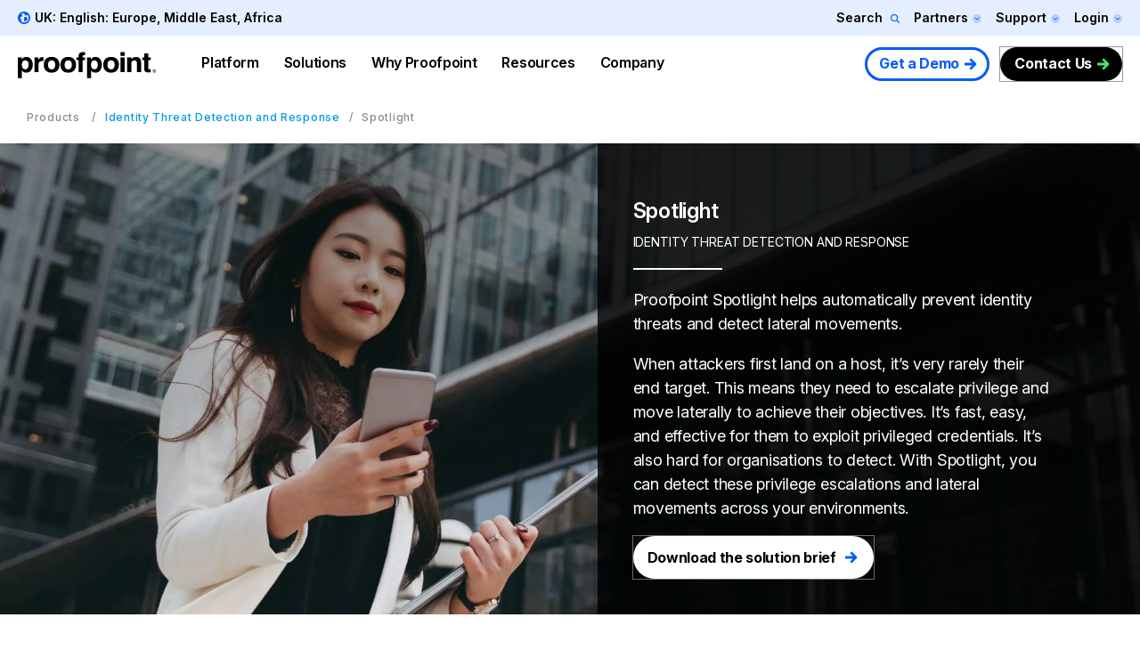

--- FILE ---
content_type: text/html; charset=UTF-8
request_url: https://www.proofpoint.com/uk/products/identity-threat-detection-response/spotlight
body_size: 38132
content:



<!DOCTYPE html>
<html lang="en-gb" dir="ltr" prefix="content: http://purl.org/rss/1.0/modules/content/  dc: http://purl.org/dc/terms/  foaf: http://xmlns.com/foaf/0.1/  og: http://ogp.me/ns#  rdfs: http://www.w3.org/2000/01/rdf-schema#  schema: http://schema.org/  sioc: http://rdfs.org/sioc/ns#  sioct: http://rdfs.org/sioc/types#  skos: http://www.w3.org/2004/02/skos/core#  xsd: http://www.w3.org/2001/XMLSchema# " class="page-en-gb">
  <head>
    <script type="text/javascript">(window.NREUM||(NREUM={})).init={privacy:{cookies_enabled:true},ajax:{deny_list:["bam.nr-data.net"]},feature_flags:["soft_nav"],distributed_tracing:{enabled:true}};(window.NREUM||(NREUM={})).loader_config={agentID:"1120369191",accountID:"6363336",trustKey:"6363336",xpid:"UgUBUlVQDhAJXFBWAAEAUlE=",licenseKey:"NRJS-dc609d42ed81d429509",applicationID:"981470745",browserID:"1120369191"};;/*! For license information please see nr-loader-spa-1.308.0.min.js.LICENSE.txt */
(()=>{var e,t,r={384:(e,t,r)=>{"use strict";r.d(t,{NT:()=>a,US:()=>u,Zm:()=>o,bQ:()=>d,dV:()=>c,pV:()=>l});var n=r(6154),i=r(1863),s=r(1910);const a={beacon:"bam.nr-data.net",errorBeacon:"bam.nr-data.net"};function o(){return n.gm.NREUM||(n.gm.NREUM={}),void 0===n.gm.newrelic&&(n.gm.newrelic=n.gm.NREUM),n.gm.NREUM}function c(){let e=o();return e.o||(e.o={ST:n.gm.setTimeout,SI:n.gm.setImmediate||n.gm.setInterval,CT:n.gm.clearTimeout,XHR:n.gm.XMLHttpRequest,REQ:n.gm.Request,EV:n.gm.Event,PR:n.gm.Promise,MO:n.gm.MutationObserver,FETCH:n.gm.fetch,WS:n.gm.WebSocket},(0,s.i)(...Object.values(e.o))),e}function d(e,t){let r=o();r.initializedAgents??={},t.initializedAt={ms:(0,i.t)(),date:new Date},r.initializedAgents[e]=t}function u(e,t){o()[e]=t}function l(){return function(){let e=o();const t=e.info||{};e.info={beacon:a.beacon,errorBeacon:a.errorBeacon,...t}}(),function(){let e=o();const t=e.init||{};e.init={...t}}(),c(),function(){let e=o();const t=e.loader_config||{};e.loader_config={...t}}(),o()}},782:(e,t,r)=>{"use strict";r.d(t,{T:()=>n});const n=r(860).K7.pageViewTiming},860:(e,t,r)=>{"use strict";r.d(t,{$J:()=>u,K7:()=>c,P3:()=>d,XX:()=>i,Yy:()=>o,df:()=>s,qY:()=>n,v4:()=>a});const n="events",i="jserrors",s="browser/blobs",a="rum",o="browser/logs",c={ajax:"ajax",genericEvents:"generic_events",jserrors:i,logging:"logging",metrics:"metrics",pageAction:"page_action",pageViewEvent:"page_view_event",pageViewTiming:"page_view_timing",sessionReplay:"session_replay",sessionTrace:"session_trace",softNav:"soft_navigations",spa:"spa"},d={[c.pageViewEvent]:1,[c.pageViewTiming]:2,[c.metrics]:3,[c.jserrors]:4,[c.spa]:5,[c.ajax]:6,[c.sessionTrace]:7,[c.softNav]:8,[c.sessionReplay]:9,[c.logging]:10,[c.genericEvents]:11},u={[c.pageViewEvent]:a,[c.pageViewTiming]:n,[c.ajax]:n,[c.spa]:n,[c.softNav]:n,[c.metrics]:i,[c.jserrors]:i,[c.sessionTrace]:s,[c.sessionReplay]:s,[c.logging]:o,[c.genericEvents]:"ins"}},944:(e,t,r)=>{"use strict";r.d(t,{R:()=>i});var n=r(3241);function i(e,t){"function"==typeof console.debug&&(console.debug("New Relic Warning: https://github.com/newrelic/newrelic-browser-agent/blob/main/docs/warning-codes.md#".concat(e),t),(0,n.W)({agentIdentifier:null,drained:null,type:"data",name:"warn",feature:"warn",data:{code:e,secondary:t}}))}},993:(e,t,r)=>{"use strict";r.d(t,{A$:()=>s,ET:()=>a,TZ:()=>o,p_:()=>i});var n=r(860);const i={ERROR:"ERROR",WARN:"WARN",INFO:"INFO",DEBUG:"DEBUG",TRACE:"TRACE"},s={OFF:0,ERROR:1,WARN:2,INFO:3,DEBUG:4,TRACE:5},a="log",o=n.K7.logging},1541:(e,t,r)=>{"use strict";r.d(t,{U:()=>i,f:()=>n});const n={MFE:"MFE",BA:"BA"};function i(e,t){if(2!==t?.harvestEndpointVersion)return{};const r=t.agentRef.runtime.appMetadata.agents[0].entityGuid;return e?{"source.id":e.id,"source.name":e.name,"source.type":e.type,"parent.id":e.parent?.id||r,"parent.type":e.parent?.type||n.BA}:{"entity.guid":r,appId:t.agentRef.info.applicationID}}},1687:(e,t,r)=>{"use strict";r.d(t,{Ak:()=>d,Ze:()=>h,x3:()=>u});var n=r(3241),i=r(7836),s=r(3606),a=r(860),o=r(2646);const c={};function d(e,t){const r={staged:!1,priority:a.P3[t]||0};l(e),c[e].get(t)||c[e].set(t,r)}function u(e,t){e&&c[e]&&(c[e].get(t)&&c[e].delete(t),p(e,t,!1),c[e].size&&f(e))}function l(e){if(!e)throw new Error("agentIdentifier required");c[e]||(c[e]=new Map)}function h(e="",t="feature",r=!1){if(l(e),!e||!c[e].get(t)||r)return p(e,t);c[e].get(t).staged=!0,f(e)}function f(e){const t=Array.from(c[e]);t.every(([e,t])=>t.staged)&&(t.sort((e,t)=>e[1].priority-t[1].priority),t.forEach(([t])=>{c[e].delete(t),p(e,t)}))}function p(e,t,r=!0){const a=e?i.ee.get(e):i.ee,c=s.i.handlers;if(!a.aborted&&a.backlog&&c){if((0,n.W)({agentIdentifier:e,type:"lifecycle",name:"drain",feature:t}),r){const e=a.backlog[t],r=c[t];if(r){for(let t=0;e&&t<e.length;++t)g(e[t],r);Object.entries(r).forEach(([e,t])=>{Object.values(t||{}).forEach(t=>{t[0]?.on&&t[0]?.context()instanceof o.y&&t[0].on(e,t[1])})})}}a.isolatedBacklog||delete c[t],a.backlog[t]=null,a.emit("drain-"+t,[])}}function g(e,t){var r=e[1];Object.values(t[r]||{}).forEach(t=>{var r=e[0];if(t[0]===r){var n=t[1],i=e[3],s=e[2];n.apply(i,s)}})}},1738:(e,t,r)=>{"use strict";r.d(t,{U:()=>f,Y:()=>h});var n=r(3241),i=r(9908),s=r(1863),a=r(944),o=r(5701),c=r(3969),d=r(8362),u=r(860),l=r(4261);function h(e,t,r,s){const h=s||r;!h||h[e]&&h[e]!==d.d.prototype[e]||(h[e]=function(){(0,i.p)(c.xV,["API/"+e+"/called"],void 0,u.K7.metrics,r.ee),(0,n.W)({agentIdentifier:r.agentIdentifier,drained:!!o.B?.[r.agentIdentifier],type:"data",name:"api",feature:l.Pl+e,data:{}});try{return t.apply(this,arguments)}catch(e){(0,a.R)(23,e)}})}function f(e,t,r,n,a){const o=e.info;null===r?delete o.jsAttributes[t]:o.jsAttributes[t]=r,(a||null===r)&&(0,i.p)(l.Pl+n,[(0,s.t)(),t,r],void 0,"session",e.ee)}},1741:(e,t,r)=>{"use strict";r.d(t,{W:()=>s});var n=r(944),i=r(4261);class s{#e(e,...t){if(this[e]!==s.prototype[e])return this[e](...t);(0,n.R)(35,e)}addPageAction(e,t){return this.#e(i.hG,e,t)}register(e){return this.#e(i.eY,e)}recordCustomEvent(e,t){return this.#e(i.fF,e,t)}setPageViewName(e,t){return this.#e(i.Fw,e,t)}setCustomAttribute(e,t,r){return this.#e(i.cD,e,t,r)}noticeError(e,t){return this.#e(i.o5,e,t)}setUserId(e,t=!1){return this.#e(i.Dl,e,t)}setApplicationVersion(e){return this.#e(i.nb,e)}setErrorHandler(e){return this.#e(i.bt,e)}addRelease(e,t){return this.#e(i.k6,e,t)}log(e,t){return this.#e(i.$9,e,t)}start(){return this.#e(i.d3)}finished(e){return this.#e(i.BL,e)}recordReplay(){return this.#e(i.CH)}pauseReplay(){return this.#e(i.Tb)}addToTrace(e){return this.#e(i.U2,e)}setCurrentRouteName(e){return this.#e(i.PA,e)}interaction(e){return this.#e(i.dT,e)}wrapLogger(e,t,r){return this.#e(i.Wb,e,t,r)}measure(e,t){return this.#e(i.V1,e,t)}consent(e){return this.#e(i.Pv,e)}}},1863:(e,t,r)=>{"use strict";function n(){return Math.floor(performance.now())}r.d(t,{t:()=>n})},1910:(e,t,r)=>{"use strict";r.d(t,{i:()=>s});var n=r(944);const i=new Map;function s(...e){return e.every(e=>{if(i.has(e))return i.get(e);const t="function"==typeof e?e.toString():"",r=t.includes("[native code]"),s=t.includes("nrWrapper");return r||s||(0,n.R)(64,e?.name||t),i.set(e,r),r})}},2555:(e,t,r)=>{"use strict";r.d(t,{D:()=>o,f:()=>a});var n=r(384),i=r(8122);const s={beacon:n.NT.beacon,errorBeacon:n.NT.errorBeacon,licenseKey:void 0,applicationID:void 0,sa:void 0,queueTime:void 0,applicationTime:void 0,ttGuid:void 0,user:void 0,account:void 0,product:void 0,extra:void 0,jsAttributes:{},userAttributes:void 0,atts:void 0,transactionName:void 0,tNamePlain:void 0};function a(e){try{return!!e.licenseKey&&!!e.errorBeacon&&!!e.applicationID}catch(e){return!1}}const o=e=>(0,i.a)(e,s)},2614:(e,t,r)=>{"use strict";r.d(t,{BB:()=>a,H3:()=>n,g:()=>d,iL:()=>c,tS:()=>o,uh:()=>i,wk:()=>s});const n="NRBA",i="SESSION",s=144e5,a=18e5,o={STARTED:"session-started",PAUSE:"session-pause",RESET:"session-reset",RESUME:"session-resume",UPDATE:"session-update"},c={SAME_TAB:"same-tab",CROSS_TAB:"cross-tab"},d={OFF:0,FULL:1,ERROR:2}},2646:(e,t,r)=>{"use strict";r.d(t,{y:()=>n});class n{constructor(e){this.contextId=e}}},2843:(e,t,r)=>{"use strict";r.d(t,{G:()=>s,u:()=>i});var n=r(3878);function i(e,t=!1,r,i){(0,n.DD)("visibilitychange",function(){if(t)return void("hidden"===document.visibilityState&&e());e(document.visibilityState)},r,i)}function s(e,t,r){(0,n.sp)("pagehide",e,t,r)}},3241:(e,t,r)=>{"use strict";r.d(t,{W:()=>s});var n=r(6154);const i="newrelic";function s(e={}){try{n.gm.dispatchEvent(new CustomEvent(i,{detail:e}))}catch(e){}}},3304:(e,t,r)=>{"use strict";r.d(t,{A:()=>s});var n=r(7836);const i=()=>{const e=new WeakSet;return(t,r)=>{if("object"==typeof r&&null!==r){if(e.has(r))return;e.add(r)}return r}};function s(e){try{return JSON.stringify(e,i())??""}catch(e){try{n.ee.emit("internal-error",[e])}catch(e){}return""}}},3333:(e,t,r)=>{"use strict";r.d(t,{$v:()=>u,TZ:()=>n,Xh:()=>c,Zp:()=>i,kd:()=>d,mq:()=>o,nf:()=>a,qN:()=>s});const n=r(860).K7.genericEvents,i=["auxclick","click","copy","keydown","paste","scrollend"],s=["focus","blur"],a=4,o=1e3,c=2e3,d=["PageAction","UserAction","BrowserPerformance"],u={RESOURCES:"experimental.resources",REGISTER:"register"}},3434:(e,t,r)=>{"use strict";r.d(t,{Jt:()=>s,YM:()=>d});var n=r(7836),i=r(5607);const s="nr@original:".concat(i.W),a=50;var o=Object.prototype.hasOwnProperty,c=!1;function d(e,t){return e||(e=n.ee),r.inPlace=function(e,t,n,i,s){n||(n="");const a="-"===n.charAt(0);for(let o=0;o<t.length;o++){const c=t[o],d=e[c];l(d)||(e[c]=r(d,a?c+n:n,i,c,s))}},r.flag=s,r;function r(t,r,n,c,d){return l(t)?t:(r||(r=""),nrWrapper[s]=t,function(e,t,r){if(Object.defineProperty&&Object.keys)try{return Object.keys(e).forEach(function(r){Object.defineProperty(t,r,{get:function(){return e[r]},set:function(t){return e[r]=t,t}})}),t}catch(e){u([e],r)}for(var n in e)o.call(e,n)&&(t[n]=e[n])}(t,nrWrapper,e),nrWrapper);function nrWrapper(){var s,o,l,h;let f;try{o=this,s=[...arguments],l="function"==typeof n?n(s,o):n||{}}catch(t){u([t,"",[s,o,c],l],e)}i(r+"start",[s,o,c],l,d);const p=performance.now();let g;try{return h=t.apply(o,s),g=performance.now(),h}catch(e){throw g=performance.now(),i(r+"err",[s,o,e],l,d),f=e,f}finally{const e=g-p,t={start:p,end:g,duration:e,isLongTask:e>=a,methodName:c,thrownError:f};t.isLongTask&&i("long-task",[t,o],l,d),i(r+"end",[s,o,h],l,d)}}}function i(r,n,i,s){if(!c||t){var a=c;c=!0;try{e.emit(r,n,i,t,s)}catch(t){u([t,r,n,i],e)}c=a}}}function u(e,t){t||(t=n.ee);try{t.emit("internal-error",e)}catch(e){}}function l(e){return!(e&&"function"==typeof e&&e.apply&&!e[s])}},3606:(e,t,r)=>{"use strict";r.d(t,{i:()=>s});var n=r(9908);s.on=a;var i=s.handlers={};function s(e,t,r,s){a(s||n.d,i,e,t,r)}function a(e,t,r,i,s){s||(s="feature"),e||(e=n.d);var a=t[s]=t[s]||{};(a[r]=a[r]||[]).push([e,i])}},3738:(e,t,r)=>{"use strict";r.d(t,{He:()=>i,Kp:()=>o,Lc:()=>d,Rz:()=>u,TZ:()=>n,bD:()=>s,d3:()=>a,jx:()=>l,sl:()=>h,uP:()=>c});const n=r(860).K7.sessionTrace,i="bstResource",s="resource",a="-start",o="-end",c="fn"+a,d="fn"+o,u="pushState",l=1e3,h=3e4},3785:(e,t,r)=>{"use strict";r.d(t,{R:()=>c,b:()=>d});var n=r(9908),i=r(1863),s=r(860),a=r(3969),o=r(993);function c(e,t,r={},c=o.p_.INFO,d=!0,u,l=(0,i.t)()){(0,n.p)(a.xV,["API/logging/".concat(c.toLowerCase(),"/called")],void 0,s.K7.metrics,e),(0,n.p)(o.ET,[l,t,r,c,d,u],void 0,s.K7.logging,e)}function d(e){return"string"==typeof e&&Object.values(o.p_).some(t=>t===e.toUpperCase().trim())}},3878:(e,t,r)=>{"use strict";function n(e,t){return{capture:e,passive:!1,signal:t}}function i(e,t,r=!1,i){window.addEventListener(e,t,n(r,i))}function s(e,t,r=!1,i){document.addEventListener(e,t,n(r,i))}r.d(t,{DD:()=>s,jT:()=>n,sp:()=>i})},3962:(e,t,r)=>{"use strict";r.d(t,{AM:()=>a,O2:()=>l,OV:()=>s,Qu:()=>h,TZ:()=>c,ih:()=>f,pP:()=>o,t1:()=>u,tC:()=>i,wD:()=>d});var n=r(860);const i=["click","keydown","submit"],s="popstate",a="api",o="initialPageLoad",c=n.K7.softNav,d=5e3,u=500,l={INITIAL_PAGE_LOAD:"",ROUTE_CHANGE:1,UNSPECIFIED:2},h={INTERACTION:1,AJAX:2,CUSTOM_END:3,CUSTOM_TRACER:4},f={IP:"in progress",PF:"pending finish",FIN:"finished",CAN:"cancelled"}},3969:(e,t,r)=>{"use strict";r.d(t,{TZ:()=>n,XG:()=>o,rs:()=>i,xV:()=>a,z_:()=>s});const n=r(860).K7.metrics,i="sm",s="cm",a="storeSupportabilityMetrics",o="storeEventMetrics"},4234:(e,t,r)=>{"use strict";r.d(t,{W:()=>s});var n=r(7836),i=r(1687);class s{constructor(e,t){this.agentIdentifier=e,this.ee=n.ee.get(e),this.featureName=t,this.blocked=!1}deregisterDrain(){(0,i.x3)(this.agentIdentifier,this.featureName)}}},4261:(e,t,r)=>{"use strict";r.d(t,{$9:()=>u,BL:()=>c,CH:()=>p,Dl:()=>R,Fw:()=>w,PA:()=>v,Pl:()=>n,Pv:()=>A,Tb:()=>h,U2:()=>a,V1:()=>E,Wb:()=>T,bt:()=>y,cD:()=>b,d3:()=>x,dT:()=>d,eY:()=>g,fF:()=>f,hG:()=>s,hw:()=>i,k6:()=>o,nb:()=>m,o5:()=>l});const n="api-",i=n+"ixn-",s="addPageAction",a="addToTrace",o="addRelease",c="finished",d="interaction",u="log",l="noticeError",h="pauseReplay",f="recordCustomEvent",p="recordReplay",g="register",m="setApplicationVersion",v="setCurrentRouteName",b="setCustomAttribute",y="setErrorHandler",w="setPageViewName",R="setUserId",x="start",T="wrapLogger",E="measure",A="consent"},5205:(e,t,r)=>{"use strict";r.d(t,{j:()=>S});var n=r(384),i=r(1741);var s=r(2555),a=r(3333);const o=e=>{if(!e||"string"!=typeof e)return!1;try{document.createDocumentFragment().querySelector(e)}catch{return!1}return!0};var c=r(2614),d=r(944),u=r(8122);const l="[data-nr-mask]",h=e=>(0,u.a)(e,(()=>{const e={feature_flags:[],experimental:{allow_registered_children:!1,resources:!1},mask_selector:"*",block_selector:"[data-nr-block]",mask_input_options:{color:!1,date:!1,"datetime-local":!1,email:!1,month:!1,number:!1,range:!1,search:!1,tel:!1,text:!1,time:!1,url:!1,week:!1,textarea:!1,select:!1,password:!0}};return{ajax:{deny_list:void 0,block_internal:!0,enabled:!0,autoStart:!0},api:{get allow_registered_children(){return e.feature_flags.includes(a.$v.REGISTER)||e.experimental.allow_registered_children},set allow_registered_children(t){e.experimental.allow_registered_children=t},duplicate_registered_data:!1},browser_consent_mode:{enabled:!1},distributed_tracing:{enabled:void 0,exclude_newrelic_header:void 0,cors_use_newrelic_header:void 0,cors_use_tracecontext_headers:void 0,allowed_origins:void 0},get feature_flags(){return e.feature_flags},set feature_flags(t){e.feature_flags=t},generic_events:{enabled:!0,autoStart:!0},harvest:{interval:30},jserrors:{enabled:!0,autoStart:!0},logging:{enabled:!0,autoStart:!0},metrics:{enabled:!0,autoStart:!0},obfuscate:void 0,page_action:{enabled:!0},page_view_event:{enabled:!0,autoStart:!0},page_view_timing:{enabled:!0,autoStart:!0},performance:{capture_marks:!1,capture_measures:!1,capture_detail:!0,resources:{get enabled(){return e.feature_flags.includes(a.$v.RESOURCES)||e.experimental.resources},set enabled(t){e.experimental.resources=t},asset_types:[],first_party_domains:[],ignore_newrelic:!0}},privacy:{cookies_enabled:!0},proxy:{assets:void 0,beacon:void 0},session:{expiresMs:c.wk,inactiveMs:c.BB},session_replay:{autoStart:!0,enabled:!1,preload:!1,sampling_rate:10,error_sampling_rate:100,collect_fonts:!1,inline_images:!1,fix_stylesheets:!0,mask_all_inputs:!0,get mask_text_selector(){return e.mask_selector},set mask_text_selector(t){o(t)?e.mask_selector="".concat(t,",").concat(l):""===t||null===t?e.mask_selector=l:(0,d.R)(5,t)},get block_class(){return"nr-block"},get ignore_class(){return"nr-ignore"},get mask_text_class(){return"nr-mask"},get block_selector(){return e.block_selector},set block_selector(t){o(t)?e.block_selector+=",".concat(t):""!==t&&(0,d.R)(6,t)},get mask_input_options(){return e.mask_input_options},set mask_input_options(t){t&&"object"==typeof t?e.mask_input_options={...t,password:!0}:(0,d.R)(7,t)}},session_trace:{enabled:!0,autoStart:!0},soft_navigations:{enabled:!0,autoStart:!0},spa:{enabled:!0,autoStart:!0},ssl:void 0,user_actions:{enabled:!0,elementAttributes:["id","className","tagName","type"]}}})());var f=r(6154),p=r(9324);let g=0;const m={buildEnv:p.F3,distMethod:p.Xs,version:p.xv,originTime:f.WN},v={consented:!1},b={appMetadata:{},get consented(){return this.session?.state?.consent||v.consented},set consented(e){v.consented=e},customTransaction:void 0,denyList:void 0,disabled:!1,harvester:void 0,isolatedBacklog:!1,isRecording:!1,loaderType:void 0,maxBytes:3e4,obfuscator:void 0,onerror:void 0,ptid:void 0,releaseIds:{},session:void 0,timeKeeper:void 0,registeredEntities:[],jsAttributesMetadata:{bytes:0},get harvestCount(){return++g}},y=e=>{const t=(0,u.a)(e,b),r=Object.keys(m).reduce((e,t)=>(e[t]={value:m[t],writable:!1,configurable:!0,enumerable:!0},e),{});return Object.defineProperties(t,r)};var w=r(5701);const R=e=>{const t=e.startsWith("http");e+="/",r.p=t?e:"https://"+e};var x=r(7836),T=r(3241);const E={accountID:void 0,trustKey:void 0,agentID:void 0,licenseKey:void 0,applicationID:void 0,xpid:void 0},A=e=>(0,u.a)(e,E),_=new Set;function S(e,t={},r,a){let{init:o,info:c,loader_config:d,runtime:u={},exposed:l=!0}=t;if(!c){const e=(0,n.pV)();o=e.init,c=e.info,d=e.loader_config}e.init=h(o||{}),e.loader_config=A(d||{}),c.jsAttributes??={},f.bv&&(c.jsAttributes.isWorker=!0),e.info=(0,s.D)(c);const p=e.init,g=[c.beacon,c.errorBeacon];_.has(e.agentIdentifier)||(p.proxy.assets&&(R(p.proxy.assets),g.push(p.proxy.assets)),p.proxy.beacon&&g.push(p.proxy.beacon),e.beacons=[...g],function(e){const t=(0,n.pV)();Object.getOwnPropertyNames(i.W.prototype).forEach(r=>{const n=i.W.prototype[r];if("function"!=typeof n||"constructor"===n)return;let s=t[r];e[r]&&!1!==e.exposed&&"micro-agent"!==e.runtime?.loaderType&&(t[r]=(...t)=>{const n=e[r](...t);return s?s(...t):n})})}(e),(0,n.US)("activatedFeatures",w.B)),u.denyList=[...p.ajax.deny_list||[],...p.ajax.block_internal?g:[]],u.ptid=e.agentIdentifier,u.loaderType=r,e.runtime=y(u),_.has(e.agentIdentifier)||(e.ee=x.ee.get(e.agentIdentifier),e.exposed=l,(0,T.W)({agentIdentifier:e.agentIdentifier,drained:!!w.B?.[e.agentIdentifier],type:"lifecycle",name:"initialize",feature:void 0,data:e.config})),_.add(e.agentIdentifier)}},5270:(e,t,r)=>{"use strict";r.d(t,{Aw:()=>a,SR:()=>s,rF:()=>o});var n=r(384),i=r(7767);function s(e){return!!(0,n.dV)().o.MO&&(0,i.V)(e)&&!0===e?.session_trace.enabled}function a(e){return!0===e?.session_replay.preload&&s(e)}function o(e,t){try{if("string"==typeof t?.type){if("password"===t.type.toLowerCase())return"*".repeat(e?.length||0);if(void 0!==t?.dataset?.nrUnmask||t?.classList?.contains("nr-unmask"))return e}}catch(e){}return"string"==typeof e?e.replace(/[\S]/g,"*"):"*".repeat(e?.length||0)}},5289:(e,t,r)=>{"use strict";r.d(t,{GG:()=>a,Qr:()=>c,sB:()=>o});var n=r(3878),i=r(6389);function s(){return"undefined"==typeof document||"complete"===document.readyState}function a(e,t){if(s())return e();const r=(0,i.J)(e),a=setInterval(()=>{s()&&(clearInterval(a),r())},500);(0,n.sp)("load",r,t)}function o(e){if(s())return e();(0,n.DD)("DOMContentLoaded",e)}function c(e){if(s())return e();(0,n.sp)("popstate",e)}},5607:(e,t,r)=>{"use strict";r.d(t,{W:()=>n});const n=(0,r(9566).bz)()},5701:(e,t,r)=>{"use strict";r.d(t,{B:()=>s,t:()=>a});var n=r(3241);const i=new Set,s={};function a(e,t){const r=t.agentIdentifier;s[r]??={},e&&"object"==typeof e&&(i.has(r)||(t.ee.emit("rumresp",[e]),s[r]=e,i.add(r),(0,n.W)({agentIdentifier:r,loaded:!0,drained:!0,type:"lifecycle",name:"load",feature:void 0,data:e})))}},6154:(e,t,r)=>{"use strict";r.d(t,{OF:()=>d,RI:()=>i,WN:()=>h,bv:()=>s,eN:()=>f,gm:()=>a,lR:()=>l,m:()=>c,mw:()=>o,sb:()=>u});var n=r(1863);const i="undefined"!=typeof window&&!!window.document,s="undefined"!=typeof WorkerGlobalScope&&("undefined"!=typeof self&&self instanceof WorkerGlobalScope&&self.navigator instanceof WorkerNavigator||"undefined"!=typeof globalThis&&globalThis instanceof WorkerGlobalScope&&globalThis.navigator instanceof WorkerNavigator),a=i?window:"undefined"!=typeof WorkerGlobalScope&&("undefined"!=typeof self&&self instanceof WorkerGlobalScope&&self||"undefined"!=typeof globalThis&&globalThis instanceof WorkerGlobalScope&&globalThis),o=Boolean("hidden"===a?.document?.visibilityState),c=""+a?.location,d=/iPad|iPhone|iPod/.test(a.navigator?.userAgent),u=d&&"undefined"==typeof SharedWorker,l=(()=>{const e=a.navigator?.userAgent?.match(/Firefox[/\s](\d+\.\d+)/);return Array.isArray(e)&&e.length>=2?+e[1]:0})(),h=Date.now()-(0,n.t)(),f=()=>"undefined"!=typeof PerformanceNavigationTiming&&a?.performance?.getEntriesByType("navigation")?.[0]?.responseStart},6344:(e,t,r)=>{"use strict";r.d(t,{BB:()=>u,Qb:()=>l,TZ:()=>i,Ug:()=>a,Vh:()=>s,_s:()=>o,bc:()=>d,yP:()=>c});var n=r(2614);const i=r(860).K7.sessionReplay,s="errorDuringReplay",a=.12,o={DomContentLoaded:0,Load:1,FullSnapshot:2,IncrementalSnapshot:3,Meta:4,Custom:5},c={[n.g.ERROR]:15e3,[n.g.FULL]:3e5,[n.g.OFF]:0},d={RESET:{message:"Session was reset",sm:"Reset"},IMPORT:{message:"Recorder failed to import",sm:"Import"},TOO_MANY:{message:"429: Too Many Requests",sm:"Too-Many"},TOO_BIG:{message:"Payload was too large",sm:"Too-Big"},CROSS_TAB:{message:"Session Entity was set to OFF on another tab",sm:"Cross-Tab"},ENTITLEMENTS:{message:"Session Replay is not allowed and will not be started",sm:"Entitlement"}},u=5e3,l={API:"api",RESUME:"resume",SWITCH_TO_FULL:"switchToFull",INITIALIZE:"initialize",PRELOAD:"preload"}},6389:(e,t,r)=>{"use strict";function n(e,t=500,r={}){const n=r?.leading||!1;let i;return(...r)=>{n&&void 0===i&&(e.apply(this,r),i=setTimeout(()=>{i=clearTimeout(i)},t)),n||(clearTimeout(i),i=setTimeout(()=>{e.apply(this,r)},t))}}function i(e){let t=!1;return(...r)=>{t||(t=!0,e.apply(this,r))}}r.d(t,{J:()=>i,s:()=>n})},6630:(e,t,r)=>{"use strict";r.d(t,{T:()=>n});const n=r(860).K7.pageViewEvent},6774:(e,t,r)=>{"use strict";r.d(t,{T:()=>n});const n=r(860).K7.jserrors},7295:(e,t,r)=>{"use strict";r.d(t,{Xv:()=>a,gX:()=>i,iW:()=>s});var n=[];function i(e){if(!e||s(e))return!1;if(0===n.length)return!0;if("*"===n[0].hostname)return!1;for(var t=0;t<n.length;t++){var r=n[t];if(r.hostname.test(e.hostname)&&r.pathname.test(e.pathname))return!1}return!0}function s(e){return void 0===e.hostname}function a(e){if(n=[],e&&e.length)for(var t=0;t<e.length;t++){let r=e[t];if(!r)continue;if("*"===r)return void(n=[{hostname:"*"}]);0===r.indexOf("http://")?r=r.substring(7):0===r.indexOf("https://")&&(r=r.substring(8));const i=r.indexOf("/");let s,a;i>0?(s=r.substring(0,i),a=r.substring(i)):(s=r,a="*");let[c]=s.split(":");n.push({hostname:o(c),pathname:o(a,!0)})}}function o(e,t=!1){const r=e.replace(/[.+?^${}()|[\]\\]/g,e=>"\\"+e).replace(/\*/g,".*?");return new RegExp((t?"^":"")+r+"$")}},7485:(e,t,r)=>{"use strict";r.d(t,{D:()=>i});var n=r(6154);function i(e){if(0===(e||"").indexOf("data:"))return{protocol:"data"};try{const t=new URL(e,location.href),r={port:t.port,hostname:t.hostname,pathname:t.pathname,search:t.search,protocol:t.protocol.slice(0,t.protocol.indexOf(":")),sameOrigin:t.protocol===n.gm?.location?.protocol&&t.host===n.gm?.location?.host};return r.port&&""!==r.port||("http:"===t.protocol&&(r.port="80"),"https:"===t.protocol&&(r.port="443")),r.pathname&&""!==r.pathname?r.pathname.startsWith("/")||(r.pathname="/".concat(r.pathname)):r.pathname="/",r}catch(e){return{}}}},7699:(e,t,r)=>{"use strict";r.d(t,{It:()=>s,KC:()=>o,No:()=>i,qh:()=>a});var n=r(860);const i=16e3,s=1e6,a="SESSION_ERROR",o={[n.K7.logging]:!0,[n.K7.genericEvents]:!1,[n.K7.jserrors]:!1,[n.K7.ajax]:!1}},7767:(e,t,r)=>{"use strict";r.d(t,{V:()=>i});var n=r(6154);const i=e=>n.RI&&!0===e?.privacy.cookies_enabled},7836:(e,t,r)=>{"use strict";r.d(t,{P:()=>o,ee:()=>c});var n=r(384),i=r(8990),s=r(2646),a=r(5607);const o="nr@context:".concat(a.W),c=function e(t,r){var n={},a={},u={},l=!1;try{l=16===r.length&&d.initializedAgents?.[r]?.runtime.isolatedBacklog}catch(e){}var h={on:p,addEventListener:p,removeEventListener:function(e,t){var r=n[e];if(!r)return;for(var i=0;i<r.length;i++)r[i]===t&&r.splice(i,1)},emit:function(e,r,n,i,s){!1!==s&&(s=!0);if(c.aborted&&!i)return;t&&s&&t.emit(e,r,n);var o=f(n);g(e).forEach(e=>{e.apply(o,r)});var d=v()[a[e]];d&&d.push([h,e,r,o]);return o},get:m,listeners:g,context:f,buffer:function(e,t){const r=v();if(t=t||"feature",h.aborted)return;Object.entries(e||{}).forEach(([e,n])=>{a[n]=t,t in r||(r[t]=[])})},abort:function(){h._aborted=!0,Object.keys(h.backlog).forEach(e=>{delete h.backlog[e]})},isBuffering:function(e){return!!v()[a[e]]},debugId:r,backlog:l?{}:t&&"object"==typeof t.backlog?t.backlog:{},isolatedBacklog:l};return Object.defineProperty(h,"aborted",{get:()=>{let e=h._aborted||!1;return e||(t&&(e=t.aborted),e)}}),h;function f(e){return e&&e instanceof s.y?e:e?(0,i.I)(e,o,()=>new s.y(o)):new s.y(o)}function p(e,t){n[e]=g(e).concat(t)}function g(e){return n[e]||[]}function m(t){return u[t]=u[t]||e(h,t)}function v(){return h.backlog}}(void 0,"globalEE"),d=(0,n.Zm)();d.ee||(d.ee=c)},8122:(e,t,r)=>{"use strict";r.d(t,{a:()=>i});var n=r(944);function i(e,t){try{if(!e||"object"!=typeof e)return(0,n.R)(3);if(!t||"object"!=typeof t)return(0,n.R)(4);const r=Object.create(Object.getPrototypeOf(t),Object.getOwnPropertyDescriptors(t)),s=0===Object.keys(r).length?e:r;for(let a in s)if(void 0!==e[a])try{if(null===e[a]){r[a]=null;continue}Array.isArray(e[a])&&Array.isArray(t[a])?r[a]=Array.from(new Set([...e[a],...t[a]])):"object"==typeof e[a]&&"object"==typeof t[a]?r[a]=i(e[a],t[a]):r[a]=e[a]}catch(e){r[a]||(0,n.R)(1,e)}return r}catch(e){(0,n.R)(2,e)}}},8139:(e,t,r)=>{"use strict";r.d(t,{u:()=>h});var n=r(7836),i=r(3434),s=r(8990),a=r(6154);const o={},c=a.gm.XMLHttpRequest,d="addEventListener",u="removeEventListener",l="nr@wrapped:".concat(n.P);function h(e){var t=function(e){return(e||n.ee).get("events")}(e);if(o[t.debugId]++)return t;o[t.debugId]=1;var r=(0,i.YM)(t,!0);function h(e){r.inPlace(e,[d,u],"-",p)}function p(e,t){return e[1]}return"getPrototypeOf"in Object&&(a.RI&&f(document,h),c&&f(c.prototype,h),f(a.gm,h)),t.on(d+"-start",function(e,t){var n=e[1];if(null!==n&&("function"==typeof n||"object"==typeof n)&&"newrelic"!==e[0]){var i=(0,s.I)(n,l,function(){var e={object:function(){if("function"!=typeof n.handleEvent)return;return n.handleEvent.apply(n,arguments)},function:n}[typeof n];return e?r(e,"fn-",null,e.name||"anonymous"):n});this.wrapped=e[1]=i}}),t.on(u+"-start",function(e){e[1]=this.wrapped||e[1]}),t}function f(e,t,...r){let n=e;for(;"object"==typeof n&&!Object.prototype.hasOwnProperty.call(n,d);)n=Object.getPrototypeOf(n);n&&t(n,...r)}},8362:(e,t,r)=>{"use strict";r.d(t,{d:()=>s});var n=r(9566),i=r(1741);class s extends i.W{agentIdentifier=(0,n.LA)(16)}},8374:(e,t,r)=>{r.nc=(()=>{try{return document?.currentScript?.nonce}catch(e){}return""})()},8990:(e,t,r)=>{"use strict";r.d(t,{I:()=>i});var n=Object.prototype.hasOwnProperty;function i(e,t,r){if(n.call(e,t))return e[t];var i=r();if(Object.defineProperty&&Object.keys)try{return Object.defineProperty(e,t,{value:i,writable:!0,enumerable:!1}),i}catch(e){}return e[t]=i,i}},9119:(e,t,r)=>{"use strict";r.d(t,{L:()=>s});var n=/([^?#]*)[^#]*(#[^?]*|$).*/,i=/([^?#]*)().*/;function s(e,t){return e?e.replace(t?n:i,"$1$2"):e}},9300:(e,t,r)=>{"use strict";r.d(t,{T:()=>n});const n=r(860).K7.ajax},9324:(e,t,r)=>{"use strict";r.d(t,{AJ:()=>a,F3:()=>i,Xs:()=>s,Yq:()=>o,xv:()=>n});const n="1.308.0",i="PROD",s="CDN",a="@newrelic/rrweb",o="1.0.1"},9566:(e,t,r)=>{"use strict";r.d(t,{LA:()=>o,ZF:()=>c,bz:()=>a,el:()=>d});var n=r(6154);const i="xxxxxxxx-xxxx-4xxx-yxxx-xxxxxxxxxxxx";function s(e,t){return e?15&e[t]:16*Math.random()|0}function a(){const e=n.gm?.crypto||n.gm?.msCrypto;let t,r=0;return e&&e.getRandomValues&&(t=e.getRandomValues(new Uint8Array(30))),i.split("").map(e=>"x"===e?s(t,r++).toString(16):"y"===e?(3&s()|8).toString(16):e).join("")}function o(e){const t=n.gm?.crypto||n.gm?.msCrypto;let r,i=0;t&&t.getRandomValues&&(r=t.getRandomValues(new Uint8Array(e)));const a=[];for(var o=0;o<e;o++)a.push(s(r,i++).toString(16));return a.join("")}function c(){return o(16)}function d(){return o(32)}},9908:(e,t,r)=>{"use strict";r.d(t,{d:()=>n,p:()=>i});var n=r(7836).ee.get("handle");function i(e,t,r,i,s){s?(s.buffer([e],i),s.emit(e,t,r)):(n.buffer([e],i),n.emit(e,t,r))}}},n={};function i(e){var t=n[e];if(void 0!==t)return t.exports;var s=n[e]={exports:{}};return r[e](s,s.exports,i),s.exports}i.m=r,i.d=(e,t)=>{for(var r in t)i.o(t,r)&&!i.o(e,r)&&Object.defineProperty(e,r,{enumerable:!0,get:t[r]})},i.f={},i.e=e=>Promise.all(Object.keys(i.f).reduce((t,r)=>(i.f[r](e,t),t),[])),i.u=e=>({212:"nr-spa-compressor",249:"nr-spa-recorder",478:"nr-spa"}[e]+"-1.308.0.min.js"),i.o=(e,t)=>Object.prototype.hasOwnProperty.call(e,t),e={},t="NRBA-1.308.0.PROD:",i.l=(r,n,s,a)=>{if(e[r])e[r].push(n);else{var o,c;if(void 0!==s)for(var d=document.getElementsByTagName("script"),u=0;u<d.length;u++){var l=d[u];if(l.getAttribute("src")==r||l.getAttribute("data-webpack")==t+s){o=l;break}}if(!o){c=!0;var h={478:"sha512-RSfSVnmHk59T/uIPbdSE0LPeqcEdF4/+XhfJdBuccH5rYMOEZDhFdtnh6X6nJk7hGpzHd9Ujhsy7lZEz/ORYCQ==",249:"sha512-ehJXhmntm85NSqW4MkhfQqmeKFulra3klDyY0OPDUE+sQ3GokHlPh1pmAzuNy//3j4ac6lzIbmXLvGQBMYmrkg==",212:"sha512-B9h4CR46ndKRgMBcK+j67uSR2RCnJfGefU+A7FrgR/k42ovXy5x/MAVFiSvFxuVeEk/pNLgvYGMp1cBSK/G6Fg=="};(o=document.createElement("script")).charset="utf-8",i.nc&&o.setAttribute("nonce",i.nc),o.setAttribute("data-webpack",t+s),o.src=r,0!==o.src.indexOf(window.location.origin+"/")&&(o.crossOrigin="anonymous"),h[a]&&(o.integrity=h[a])}e[r]=[n];var f=(t,n)=>{o.onerror=o.onload=null,clearTimeout(p);var i=e[r];if(delete e[r],o.parentNode&&o.parentNode.removeChild(o),i&&i.forEach(e=>e(n)),t)return t(n)},p=setTimeout(f.bind(null,void 0,{type:"timeout",target:o}),12e4);o.onerror=f.bind(null,o.onerror),o.onload=f.bind(null,o.onload),c&&document.head.appendChild(o)}},i.r=e=>{"undefined"!=typeof Symbol&&Symbol.toStringTag&&Object.defineProperty(e,Symbol.toStringTag,{value:"Module"}),Object.defineProperty(e,"__esModule",{value:!0})},i.p="https://js-agent.newrelic.com/",(()=>{var e={38:0,788:0};i.f.j=(t,r)=>{var n=i.o(e,t)?e[t]:void 0;if(0!==n)if(n)r.push(n[2]);else{var s=new Promise((r,i)=>n=e[t]=[r,i]);r.push(n[2]=s);var a=i.p+i.u(t),o=new Error;i.l(a,r=>{if(i.o(e,t)&&(0!==(n=e[t])&&(e[t]=void 0),n)){var s=r&&("load"===r.type?"missing":r.type),a=r&&r.target&&r.target.src;o.message="Loading chunk "+t+" failed: ("+s+": "+a+")",o.name="ChunkLoadError",o.type=s,o.request=a,n[1](o)}},"chunk-"+t,t)}};var t=(t,r)=>{var n,s,[a,o,c]=r,d=0;if(a.some(t=>0!==e[t])){for(n in o)i.o(o,n)&&(i.m[n]=o[n]);if(c)c(i)}for(t&&t(r);d<a.length;d++)s=a[d],i.o(e,s)&&e[s]&&e[s][0](),e[s]=0},r=self["webpackChunk:NRBA-1.308.0.PROD"]=self["webpackChunk:NRBA-1.308.0.PROD"]||[];r.forEach(t.bind(null,0)),r.push=t.bind(null,r.push.bind(r))})(),(()=>{"use strict";i(8374);var e=i(8362),t=i(860);const r=Object.values(t.K7);var n=i(5205);var s=i(9908),a=i(1863),o=i(4261),c=i(1738);var d=i(1687),u=i(4234),l=i(5289),h=i(6154),f=i(944),p=i(5270),g=i(7767),m=i(6389),v=i(7699);class b extends u.W{constructor(e,t){super(e.agentIdentifier,t),this.agentRef=e,this.abortHandler=void 0,this.featAggregate=void 0,this.loadedSuccessfully=void 0,this.onAggregateImported=new Promise(e=>{this.loadedSuccessfully=e}),this.deferred=Promise.resolve(),!1===e.init[this.featureName].autoStart?this.deferred=new Promise((t,r)=>{this.ee.on("manual-start-all",(0,m.J)(()=>{(0,d.Ak)(e.agentIdentifier,this.featureName),t()}))}):(0,d.Ak)(e.agentIdentifier,t)}importAggregator(e,t,r={}){if(this.featAggregate)return;const n=async()=>{let n;await this.deferred;try{if((0,g.V)(e.init)){const{setupAgentSession:t}=await i.e(478).then(i.bind(i,8766));n=t(e)}}catch(e){(0,f.R)(20,e),this.ee.emit("internal-error",[e]),(0,s.p)(v.qh,[e],void 0,this.featureName,this.ee)}try{if(!this.#t(this.featureName,n,e.init))return(0,d.Ze)(this.agentIdentifier,this.featureName),void this.loadedSuccessfully(!1);const{Aggregate:i}=await t();this.featAggregate=new i(e,r),e.runtime.harvester.initializedAggregates.push(this.featAggregate),this.loadedSuccessfully(!0)}catch(e){(0,f.R)(34,e),this.abortHandler?.(),(0,d.Ze)(this.agentIdentifier,this.featureName,!0),this.loadedSuccessfully(!1),this.ee&&this.ee.abort()}};h.RI?(0,l.GG)(()=>n(),!0):n()}#t(e,r,n){if(this.blocked)return!1;switch(e){case t.K7.sessionReplay:return(0,p.SR)(n)&&!!r;case t.K7.sessionTrace:return!!r;default:return!0}}}var y=i(6630),w=i(2614),R=i(3241);class x extends b{static featureName=y.T;constructor(e){var t;super(e,y.T),this.setupInspectionEvents(e.agentIdentifier),t=e,(0,c.Y)(o.Fw,function(e,r){"string"==typeof e&&("/"!==e.charAt(0)&&(e="/"+e),t.runtime.customTransaction=(r||"http://custom.transaction")+e,(0,s.p)(o.Pl+o.Fw,[(0,a.t)()],void 0,void 0,t.ee))},t),this.importAggregator(e,()=>i.e(478).then(i.bind(i,2467)))}setupInspectionEvents(e){const t=(t,r)=>{t&&(0,R.W)({agentIdentifier:e,timeStamp:t.timeStamp,loaded:"complete"===t.target.readyState,type:"window",name:r,data:t.target.location+""})};(0,l.sB)(e=>{t(e,"DOMContentLoaded")}),(0,l.GG)(e=>{t(e,"load")}),(0,l.Qr)(e=>{t(e,"navigate")}),this.ee.on(w.tS.UPDATE,(t,r)=>{(0,R.W)({agentIdentifier:e,type:"lifecycle",name:"session",data:r})})}}var T=i(384);class E extends e.d{constructor(e){var t;(super(),h.gm)?(this.features={},(0,T.bQ)(this.agentIdentifier,this),this.desiredFeatures=new Set(e.features||[]),this.desiredFeatures.add(x),(0,n.j)(this,e,e.loaderType||"agent"),t=this,(0,c.Y)(o.cD,function(e,r,n=!1){if("string"==typeof e){if(["string","number","boolean"].includes(typeof r)||null===r)return(0,c.U)(t,e,r,o.cD,n);(0,f.R)(40,typeof r)}else(0,f.R)(39,typeof e)},t),function(e){(0,c.Y)(o.Dl,function(t,r=!1){if("string"!=typeof t&&null!==t)return void(0,f.R)(41,typeof t);const n=e.info.jsAttributes["enduser.id"];r&&null!=n&&n!==t?(0,s.p)(o.Pl+"setUserIdAndResetSession",[t],void 0,"session",e.ee):(0,c.U)(e,"enduser.id",t,o.Dl,!0)},e)}(this),function(e){(0,c.Y)(o.nb,function(t){if("string"==typeof t||null===t)return(0,c.U)(e,"application.version",t,o.nb,!1);(0,f.R)(42,typeof t)},e)}(this),function(e){(0,c.Y)(o.d3,function(){e.ee.emit("manual-start-all")},e)}(this),function(e){(0,c.Y)(o.Pv,function(t=!0){if("boolean"==typeof t){if((0,s.p)(o.Pl+o.Pv,[t],void 0,"session",e.ee),e.runtime.consented=t,t){const t=e.features.page_view_event;t.onAggregateImported.then(e=>{const r=t.featAggregate;e&&!r.sentRum&&r.sendRum()})}}else(0,f.R)(65,typeof t)},e)}(this),this.run()):(0,f.R)(21)}get config(){return{info:this.info,init:this.init,loader_config:this.loader_config,runtime:this.runtime}}get api(){return this}run(){try{const e=function(e){const t={};return r.forEach(r=>{t[r]=!!e[r]?.enabled}),t}(this.init),n=[...this.desiredFeatures];n.sort((e,r)=>t.P3[e.featureName]-t.P3[r.featureName]),n.forEach(r=>{if(!e[r.featureName]&&r.featureName!==t.K7.pageViewEvent)return;if(r.featureName===t.K7.spa)return void(0,f.R)(67);const n=function(e){switch(e){case t.K7.ajax:return[t.K7.jserrors];case t.K7.sessionTrace:return[t.K7.ajax,t.K7.pageViewEvent];case t.K7.sessionReplay:return[t.K7.sessionTrace];case t.K7.pageViewTiming:return[t.K7.pageViewEvent];default:return[]}}(r.featureName).filter(e=>!(e in this.features));n.length>0&&(0,f.R)(36,{targetFeature:r.featureName,missingDependencies:n}),this.features[r.featureName]=new r(this)})}catch(e){(0,f.R)(22,e);for(const e in this.features)this.features[e].abortHandler?.();const t=(0,T.Zm)();delete t.initializedAgents[this.agentIdentifier]?.features,delete this.sharedAggregator;return t.ee.get(this.agentIdentifier).abort(),!1}}}var A=i(2843),_=i(782);class S extends b{static featureName=_.T;constructor(e){super(e,_.T),h.RI&&((0,A.u)(()=>(0,s.p)("docHidden",[(0,a.t)()],void 0,_.T,this.ee),!0),(0,A.G)(()=>(0,s.p)("winPagehide",[(0,a.t)()],void 0,_.T,this.ee)),this.importAggregator(e,()=>i.e(478).then(i.bind(i,9917))))}}var O=i(3969);class I extends b{static featureName=O.TZ;constructor(e){super(e,O.TZ),h.RI&&document.addEventListener("securitypolicyviolation",e=>{(0,s.p)(O.xV,["Generic/CSPViolation/Detected"],void 0,this.featureName,this.ee)}),this.importAggregator(e,()=>i.e(478).then(i.bind(i,6555)))}}var N=i(6774),P=i(3878),k=i(3304);class D{constructor(e,t,r,n,i){this.name="UncaughtError",this.message="string"==typeof e?e:(0,k.A)(e),this.sourceURL=t,this.line=r,this.column=n,this.__newrelic=i}}function C(e){return M(e)?e:new D(void 0!==e?.message?e.message:e,e?.filename||e?.sourceURL,e?.lineno||e?.line,e?.colno||e?.col,e?.__newrelic,e?.cause)}function j(e){const t="Unhandled Promise Rejection: ";if(!e?.reason)return;if(M(e.reason)){try{e.reason.message.startsWith(t)||(e.reason.message=t+e.reason.message)}catch(e){}return C(e.reason)}const r=C(e.reason);return(r.message||"").startsWith(t)||(r.message=t+r.message),r}function L(e){if(e.error instanceof SyntaxError&&!/:\d+$/.test(e.error.stack?.trim())){const t=new D(e.message,e.filename,e.lineno,e.colno,e.error.__newrelic,e.cause);return t.name=SyntaxError.name,t}return M(e.error)?e.error:C(e)}function M(e){return e instanceof Error&&!!e.stack}function H(e,r,n,i,o=(0,a.t)()){"string"==typeof e&&(e=new Error(e)),(0,s.p)("err",[e,o,!1,r,n.runtime.isRecording,void 0,i],void 0,t.K7.jserrors,n.ee),(0,s.p)("uaErr",[],void 0,t.K7.genericEvents,n.ee)}var B=i(1541),K=i(993),W=i(3785);function U(e,{customAttributes:t={},level:r=K.p_.INFO}={},n,i,s=(0,a.t)()){(0,W.R)(n.ee,e,t,r,!1,i,s)}function F(e,r,n,i,c=(0,a.t)()){(0,s.p)(o.Pl+o.hG,[c,e,r,i],void 0,t.K7.genericEvents,n.ee)}function V(e,r,n,i,c=(0,a.t)()){const{start:d,end:u,customAttributes:l}=r||{},h={customAttributes:l||{}};if("object"!=typeof h.customAttributes||"string"!=typeof e||0===e.length)return void(0,f.R)(57);const p=(e,t)=>null==e?t:"number"==typeof e?e:e instanceof PerformanceMark?e.startTime:Number.NaN;if(h.start=p(d,0),h.end=p(u,c),Number.isNaN(h.start)||Number.isNaN(h.end))(0,f.R)(57);else{if(h.duration=h.end-h.start,!(h.duration<0))return(0,s.p)(o.Pl+o.V1,[h,e,i],void 0,t.K7.genericEvents,n.ee),h;(0,f.R)(58)}}function G(e,r={},n,i,c=(0,a.t)()){(0,s.p)(o.Pl+o.fF,[c,e,r,i],void 0,t.K7.genericEvents,n.ee)}function z(e){(0,c.Y)(o.eY,function(t){return Y(e,t)},e)}function Y(e,r,n){(0,f.R)(54,"newrelic.register"),r||={},r.type=B.f.MFE,r.licenseKey||=e.info.licenseKey,r.blocked=!1,r.parent=n||{},Array.isArray(r.tags)||(r.tags=[]);const i={};r.tags.forEach(e=>{"name"!==e&&"id"!==e&&(i["source.".concat(e)]=!0)}),r.isolated??=!0;let o=()=>{};const c=e.runtime.registeredEntities;if(!r.isolated){const e=c.find(({metadata:{target:{id:e}}})=>e===r.id&&!r.isolated);if(e)return e}const d=e=>{r.blocked=!0,o=e};function u(e){return"string"==typeof e&&!!e.trim()&&e.trim().length<501||"number"==typeof e}e.init.api.allow_registered_children||d((0,m.J)(()=>(0,f.R)(55))),u(r.id)&&u(r.name)||d((0,m.J)(()=>(0,f.R)(48,r)));const l={addPageAction:(t,n={})=>g(F,[t,{...i,...n},e],r),deregister:()=>{d((0,m.J)(()=>(0,f.R)(68)))},log:(t,n={})=>g(U,[t,{...n,customAttributes:{...i,...n.customAttributes||{}}},e],r),measure:(t,n={})=>g(V,[t,{...n,customAttributes:{...i,...n.customAttributes||{}}},e],r),noticeError:(t,n={})=>g(H,[t,{...i,...n},e],r),register:(t={})=>g(Y,[e,t],l.metadata.target),recordCustomEvent:(t,n={})=>g(G,[t,{...i,...n},e],r),setApplicationVersion:e=>p("application.version",e),setCustomAttribute:(e,t)=>p(e,t),setUserId:e=>p("enduser.id",e),metadata:{customAttributes:i,target:r}},h=()=>(r.blocked&&o(),r.blocked);h()||c.push(l);const p=(e,t)=>{h()||(i[e]=t)},g=(r,n,i)=>{if(h())return;const o=(0,a.t)();(0,s.p)(O.xV,["API/register/".concat(r.name,"/called")],void 0,t.K7.metrics,e.ee);try{if(e.init.api.duplicate_registered_data&&"register"!==r.name){let e=n;if(n[1]instanceof Object){const t={"child.id":i.id,"child.type":i.type};e="customAttributes"in n[1]?[n[0],{...n[1],customAttributes:{...n[1].customAttributes,...t}},...n.slice(2)]:[n[0],{...n[1],...t},...n.slice(2)]}r(...e,void 0,o)}return r(...n,i,o)}catch(e){(0,f.R)(50,e)}};return l}class Z extends b{static featureName=N.T;constructor(e){var t;super(e,N.T),t=e,(0,c.Y)(o.o5,(e,r)=>H(e,r,t),t),function(e){(0,c.Y)(o.bt,function(t){e.runtime.onerror=t},e)}(e),function(e){let t=0;(0,c.Y)(o.k6,function(e,r){++t>10||(this.runtime.releaseIds[e.slice(-200)]=(""+r).slice(-200))},e)}(e),z(e);try{this.removeOnAbort=new AbortController}catch(e){}this.ee.on("internal-error",(t,r)=>{this.abortHandler&&(0,s.p)("ierr",[C(t),(0,a.t)(),!0,{},e.runtime.isRecording,r],void 0,this.featureName,this.ee)}),h.gm.addEventListener("unhandledrejection",t=>{this.abortHandler&&(0,s.p)("err",[j(t),(0,a.t)(),!1,{unhandledPromiseRejection:1},e.runtime.isRecording],void 0,this.featureName,this.ee)},(0,P.jT)(!1,this.removeOnAbort?.signal)),h.gm.addEventListener("error",t=>{this.abortHandler&&(0,s.p)("err",[L(t),(0,a.t)(),!1,{},e.runtime.isRecording],void 0,this.featureName,this.ee)},(0,P.jT)(!1,this.removeOnAbort?.signal)),this.abortHandler=this.#r,this.importAggregator(e,()=>i.e(478).then(i.bind(i,2176)))}#r(){this.removeOnAbort?.abort(),this.abortHandler=void 0}}var q=i(8990);let X=1;function J(e){const t=typeof e;return!e||"object"!==t&&"function"!==t?-1:e===h.gm?0:(0,q.I)(e,"nr@id",function(){return X++})}function Q(e){if("string"==typeof e&&e.length)return e.length;if("object"==typeof e){if("undefined"!=typeof ArrayBuffer&&e instanceof ArrayBuffer&&e.byteLength)return e.byteLength;if("undefined"!=typeof Blob&&e instanceof Blob&&e.size)return e.size;if(!("undefined"!=typeof FormData&&e instanceof FormData))try{return(0,k.A)(e).length}catch(e){return}}}var ee=i(8139),te=i(7836),re=i(3434);const ne={},ie=["open","send"];function se(e){var t=e||te.ee;const r=function(e){return(e||te.ee).get("xhr")}(t);if(void 0===h.gm.XMLHttpRequest)return r;if(ne[r.debugId]++)return r;ne[r.debugId]=1,(0,ee.u)(t);var n=(0,re.YM)(r),i=h.gm.XMLHttpRequest,s=h.gm.MutationObserver,a=h.gm.Promise,o=h.gm.setInterval,c="readystatechange",d=["onload","onerror","onabort","onloadstart","onloadend","onprogress","ontimeout"],u=[],l=h.gm.XMLHttpRequest=function(e){const t=new i(e),s=r.context(t);try{r.emit("new-xhr",[t],s),t.addEventListener(c,(a=s,function(){var e=this;e.readyState>3&&!a.resolved&&(a.resolved=!0,r.emit("xhr-resolved",[],e)),n.inPlace(e,d,"fn-",y)}),(0,P.jT)(!1))}catch(e){(0,f.R)(15,e);try{r.emit("internal-error",[e])}catch(e){}}var a;return t};function p(e,t){n.inPlace(t,["onreadystatechange"],"fn-",y)}if(function(e,t){for(var r in e)t[r]=e[r]}(i,l),l.prototype=i.prototype,n.inPlace(l.prototype,ie,"-xhr-",y),r.on("send-xhr-start",function(e,t){p(e,t),function(e){u.push(e),s&&(g?g.then(b):o?o(b):(m=-m,v.data=m))}(t)}),r.on("open-xhr-start",p),s){var g=a&&a.resolve();if(!o&&!a){var m=1,v=document.createTextNode(m);new s(b).observe(v,{characterData:!0})}}else t.on("fn-end",function(e){e[0]&&e[0].type===c||b()});function b(){for(var e=0;e<u.length;e++)p(0,u[e]);u.length&&(u=[])}function y(e,t){return t}return r}var ae="fetch-",oe=ae+"body-",ce=["arrayBuffer","blob","json","text","formData"],de=h.gm.Request,ue=h.gm.Response,le="prototype";const he={};function fe(e){const t=function(e){return(e||te.ee).get("fetch")}(e);if(!(de&&ue&&h.gm.fetch))return t;if(he[t.debugId]++)return t;function r(e,r,n){var i=e[r];"function"==typeof i&&(e[r]=function(){var e,r=[...arguments],s={};t.emit(n+"before-start",[r],s),s[te.P]&&s[te.P].dt&&(e=s[te.P].dt);var a=i.apply(this,r);return t.emit(n+"start",[r,e],a),a.then(function(e){return t.emit(n+"end",[null,e],a),e},function(e){throw t.emit(n+"end",[e],a),e})})}return he[t.debugId]=1,ce.forEach(e=>{r(de[le],e,oe),r(ue[le],e,oe)}),r(h.gm,"fetch",ae),t.on(ae+"end",function(e,r){var n=this;if(r){var i=r.headers.get("content-length");null!==i&&(n.rxSize=i),t.emit(ae+"done",[null,r],n)}else t.emit(ae+"done",[e],n)}),t}var pe=i(7485),ge=i(9566);class me{constructor(e){this.agentRef=e}generateTracePayload(e){const t=this.agentRef.loader_config;if(!this.shouldGenerateTrace(e)||!t)return null;var r=(t.accountID||"").toString()||null,n=(t.agentID||"").toString()||null,i=(t.trustKey||"").toString()||null;if(!r||!n)return null;var s=(0,ge.ZF)(),a=(0,ge.el)(),o=Date.now(),c={spanId:s,traceId:a,timestamp:o};return(e.sameOrigin||this.isAllowedOrigin(e)&&this.useTraceContextHeadersForCors())&&(c.traceContextParentHeader=this.generateTraceContextParentHeader(s,a),c.traceContextStateHeader=this.generateTraceContextStateHeader(s,o,r,n,i)),(e.sameOrigin&&!this.excludeNewrelicHeader()||!e.sameOrigin&&this.isAllowedOrigin(e)&&this.useNewrelicHeaderForCors())&&(c.newrelicHeader=this.generateTraceHeader(s,a,o,r,n,i)),c}generateTraceContextParentHeader(e,t){return"00-"+t+"-"+e+"-01"}generateTraceContextStateHeader(e,t,r,n,i){return i+"@nr=0-1-"+r+"-"+n+"-"+e+"----"+t}generateTraceHeader(e,t,r,n,i,s){if(!("function"==typeof h.gm?.btoa))return null;var a={v:[0,1],d:{ty:"Browser",ac:n,ap:i,id:e,tr:t,ti:r}};return s&&n!==s&&(a.d.tk=s),btoa((0,k.A)(a))}shouldGenerateTrace(e){return this.agentRef.init?.distributed_tracing?.enabled&&this.isAllowedOrigin(e)}isAllowedOrigin(e){var t=!1;const r=this.agentRef.init?.distributed_tracing;if(e.sameOrigin)t=!0;else if(r?.allowed_origins instanceof Array)for(var n=0;n<r.allowed_origins.length;n++){var i=(0,pe.D)(r.allowed_origins[n]);if(e.hostname===i.hostname&&e.protocol===i.protocol&&e.port===i.port){t=!0;break}}return t}excludeNewrelicHeader(){var e=this.agentRef.init?.distributed_tracing;return!!e&&!!e.exclude_newrelic_header}useNewrelicHeaderForCors(){var e=this.agentRef.init?.distributed_tracing;return!!e&&!1!==e.cors_use_newrelic_header}useTraceContextHeadersForCors(){var e=this.agentRef.init?.distributed_tracing;return!!e&&!!e.cors_use_tracecontext_headers}}var ve=i(9300),be=i(7295);function ye(e){return"string"==typeof e?e:e instanceof(0,T.dV)().o.REQ?e.url:h.gm?.URL&&e instanceof URL?e.href:void 0}var we=["load","error","abort","timeout"],Re=we.length,xe=(0,T.dV)().o.REQ,Te=(0,T.dV)().o.XHR;const Ee="X-NewRelic-App-Data";class Ae extends b{static featureName=ve.T;constructor(e){super(e,ve.T),this.dt=new me(e),this.handler=(e,t,r,n)=>(0,s.p)(e,t,r,n,this.ee);try{const e={xmlhttprequest:"xhr",fetch:"fetch",beacon:"beacon"};h.gm?.performance?.getEntriesByType("resource").forEach(r=>{if(r.initiatorType in e&&0!==r.responseStatus){const n={status:r.responseStatus},i={rxSize:r.transferSize,duration:Math.floor(r.duration),cbTime:0};_e(n,r.name),this.handler("xhr",[n,i,r.startTime,r.responseEnd,e[r.initiatorType]],void 0,t.K7.ajax)}})}catch(e){}fe(this.ee),se(this.ee),function(e,r,n,i){function o(e){var t=this;t.totalCbs=0,t.called=0,t.cbTime=0,t.end=T,t.ended=!1,t.xhrGuids={},t.lastSize=null,t.loadCaptureCalled=!1,t.params=this.params||{},t.metrics=this.metrics||{},t.latestLongtaskEnd=0,e.addEventListener("load",function(r){E(t,e)},(0,P.jT)(!1)),h.lR||e.addEventListener("progress",function(e){t.lastSize=e.loaded},(0,P.jT)(!1))}function c(e){this.params={method:e[0]},_e(this,e[1]),this.metrics={}}function d(t,r){e.loader_config.xpid&&this.sameOrigin&&r.setRequestHeader("X-NewRelic-ID",e.loader_config.xpid);var n=i.generateTracePayload(this.parsedOrigin);if(n){var s=!1;n.newrelicHeader&&(r.setRequestHeader("newrelic",n.newrelicHeader),s=!0),n.traceContextParentHeader&&(r.setRequestHeader("traceparent",n.traceContextParentHeader),n.traceContextStateHeader&&r.setRequestHeader("tracestate",n.traceContextStateHeader),s=!0),s&&(this.dt=n)}}function u(e,t){var n=this.metrics,i=e[0],s=this;if(n&&i){var o=Q(i);o&&(n.txSize=o)}this.startTime=(0,a.t)(),this.body=i,this.listener=function(e){try{"abort"!==e.type||s.loadCaptureCalled||(s.params.aborted=!0),("load"!==e.type||s.called===s.totalCbs&&(s.onloadCalled||"function"!=typeof t.onload)&&"function"==typeof s.end)&&s.end(t)}catch(e){try{r.emit("internal-error",[e])}catch(e){}}};for(var c=0;c<Re;c++)t.addEventListener(we[c],this.listener,(0,P.jT)(!1))}function l(e,t,r){this.cbTime+=e,t?this.onloadCalled=!0:this.called+=1,this.called!==this.totalCbs||!this.onloadCalled&&"function"==typeof r.onload||"function"!=typeof this.end||this.end(r)}function f(e,t){var r=""+J(e)+!!t;this.xhrGuids&&!this.xhrGuids[r]&&(this.xhrGuids[r]=!0,this.totalCbs+=1)}function p(e,t){var r=""+J(e)+!!t;this.xhrGuids&&this.xhrGuids[r]&&(delete this.xhrGuids[r],this.totalCbs-=1)}function g(){this.endTime=(0,a.t)()}function m(e,t){t instanceof Te&&"load"===e[0]&&r.emit("xhr-load-added",[e[1],e[2]],t)}function v(e,t){t instanceof Te&&"load"===e[0]&&r.emit("xhr-load-removed",[e[1],e[2]],t)}function b(e,t,r){t instanceof Te&&("onload"===r&&(this.onload=!0),("load"===(e[0]&&e[0].type)||this.onload)&&(this.xhrCbStart=(0,a.t)()))}function y(e,t){this.xhrCbStart&&r.emit("xhr-cb-time",[(0,a.t)()-this.xhrCbStart,this.onload,t],t)}function w(e){var t,r=e[1]||{};if("string"==typeof e[0]?0===(t=e[0]).length&&h.RI&&(t=""+h.gm.location.href):e[0]&&e[0].url?t=e[0].url:h.gm?.URL&&e[0]&&e[0]instanceof URL?t=e[0].href:"function"==typeof e[0].toString&&(t=e[0].toString()),"string"==typeof t&&0!==t.length){t&&(this.parsedOrigin=(0,pe.D)(t),this.sameOrigin=this.parsedOrigin.sameOrigin);var n=i.generateTracePayload(this.parsedOrigin);if(n&&(n.newrelicHeader||n.traceContextParentHeader))if(e[0]&&e[0].headers)o(e[0].headers,n)&&(this.dt=n);else{var s={};for(var a in r)s[a]=r[a];s.headers=new Headers(r.headers||{}),o(s.headers,n)&&(this.dt=n),e.length>1?e[1]=s:e.push(s)}}function o(e,t){var r=!1;return t.newrelicHeader&&(e.set("newrelic",t.newrelicHeader),r=!0),t.traceContextParentHeader&&(e.set("traceparent",t.traceContextParentHeader),t.traceContextStateHeader&&e.set("tracestate",t.traceContextStateHeader),r=!0),r}}function R(e,t){this.params={},this.metrics={},this.startTime=(0,a.t)(),this.dt=t,e.length>=1&&(this.target=e[0]),e.length>=2&&(this.opts=e[1]);var r=this.opts||{},n=this.target;_e(this,ye(n));var i=(""+(n&&n instanceof xe&&n.method||r.method||"GET")).toUpperCase();this.params.method=i,this.body=r.body,this.txSize=Q(r.body)||0}function x(e,r){if(this.endTime=(0,a.t)(),this.params||(this.params={}),(0,be.iW)(this.params))return;let i;this.params.status=r?r.status:0,"string"==typeof this.rxSize&&this.rxSize.length>0&&(i=+this.rxSize);const s={txSize:this.txSize,rxSize:i,duration:(0,a.t)()-this.startTime};n("xhr",[this.params,s,this.startTime,this.endTime,"fetch"],this,t.K7.ajax)}function T(e){const r=this.params,i=this.metrics;if(!this.ended){this.ended=!0;for(let t=0;t<Re;t++)e.removeEventListener(we[t],this.listener,!1);r.aborted||(0,be.iW)(r)||(i.duration=(0,a.t)()-this.startTime,this.loadCaptureCalled||4!==e.readyState?null==r.status&&(r.status=0):E(this,e),i.cbTime=this.cbTime,n("xhr",[r,i,this.startTime,this.endTime,"xhr"],this,t.K7.ajax))}}function E(e,n){e.params.status=n.status;var i=function(e,t){var r=e.responseType;return"json"===r&&null!==t?t:"arraybuffer"===r||"blob"===r||"json"===r?Q(e.response):"text"===r||""===r||void 0===r?Q(e.responseText):void 0}(n,e.lastSize);if(i&&(e.metrics.rxSize=i),e.sameOrigin&&n.getAllResponseHeaders().indexOf(Ee)>=0){var a=n.getResponseHeader(Ee);a&&((0,s.p)(O.rs,["Ajax/CrossApplicationTracing/Header/Seen"],void 0,t.K7.metrics,r),e.params.cat=a.split(", ").pop())}e.loadCaptureCalled=!0}r.on("new-xhr",o),r.on("open-xhr-start",c),r.on("open-xhr-end",d),r.on("send-xhr-start",u),r.on("xhr-cb-time",l),r.on("xhr-load-added",f),r.on("xhr-load-removed",p),r.on("xhr-resolved",g),r.on("addEventListener-end",m),r.on("removeEventListener-end",v),r.on("fn-end",y),r.on("fetch-before-start",w),r.on("fetch-start",R),r.on("fn-start",b),r.on("fetch-done",x)}(e,this.ee,this.handler,this.dt),this.importAggregator(e,()=>i.e(478).then(i.bind(i,3845)))}}function _e(e,t){var r=(0,pe.D)(t),n=e.params||e;n.hostname=r.hostname,n.port=r.port,n.protocol=r.protocol,n.host=r.hostname+":"+r.port,n.pathname=r.pathname,e.parsedOrigin=r,e.sameOrigin=r.sameOrigin}const Se={},Oe=["pushState","replaceState"];function Ie(e){const t=function(e){return(e||te.ee).get("history")}(e);return!h.RI||Se[t.debugId]++||(Se[t.debugId]=1,(0,re.YM)(t).inPlace(window.history,Oe,"-")),t}var Ne=i(3738);function Pe(e){(0,c.Y)(o.BL,function(r=Date.now()){const n=r-h.WN;n<0&&(0,f.R)(62,r),(0,s.p)(O.XG,[o.BL,{time:n}],void 0,t.K7.metrics,e.ee),e.addToTrace({name:o.BL,start:r,origin:"nr"}),(0,s.p)(o.Pl+o.hG,[n,o.BL],void 0,t.K7.genericEvents,e.ee)},e)}const{He:ke,bD:De,d3:Ce,Kp:je,TZ:Le,Lc:Me,uP:He,Rz:Be}=Ne;class Ke extends b{static featureName=Le;constructor(e){var r;super(e,Le),r=e,(0,c.Y)(o.U2,function(e){if(!(e&&"object"==typeof e&&e.name&&e.start))return;const n={n:e.name,s:e.start-h.WN,e:(e.end||e.start)-h.WN,o:e.origin||"",t:"api"};n.s<0||n.e<0||n.e<n.s?(0,f.R)(61,{start:n.s,end:n.e}):(0,s.p)("bstApi",[n],void 0,t.K7.sessionTrace,r.ee)},r),Pe(e);if(!(0,g.V)(e.init))return void this.deregisterDrain();const n=this.ee;let d;Ie(n),this.eventsEE=(0,ee.u)(n),this.eventsEE.on(He,function(e,t){this.bstStart=(0,a.t)()}),this.eventsEE.on(Me,function(e,r){(0,s.p)("bst",[e[0],r,this.bstStart,(0,a.t)()],void 0,t.K7.sessionTrace,n)}),n.on(Be+Ce,function(e){this.time=(0,a.t)(),this.startPath=location.pathname+location.hash}),n.on(Be+je,function(e){(0,s.p)("bstHist",[location.pathname+location.hash,this.startPath,this.time],void 0,t.K7.sessionTrace,n)});try{d=new PerformanceObserver(e=>{const r=e.getEntries();(0,s.p)(ke,[r],void 0,t.K7.sessionTrace,n)}),d.observe({type:De,buffered:!0})}catch(e){}this.importAggregator(e,()=>i.e(478).then(i.bind(i,6974)),{resourceObserver:d})}}var We=i(6344);class Ue extends b{static featureName=We.TZ;#n;recorder;constructor(e){var r;let n;super(e,We.TZ),r=e,(0,c.Y)(o.CH,function(){(0,s.p)(o.CH,[],void 0,t.K7.sessionReplay,r.ee)},r),function(e){(0,c.Y)(o.Tb,function(){(0,s.p)(o.Tb,[],void 0,t.K7.sessionReplay,e.ee)},e)}(e);try{n=JSON.parse(localStorage.getItem("".concat(w.H3,"_").concat(w.uh)))}catch(e){}(0,p.SR)(e.init)&&this.ee.on(o.CH,()=>this.#i()),this.#s(n)&&this.importRecorder().then(e=>{e.startRecording(We.Qb.PRELOAD,n?.sessionReplayMode)}),this.importAggregator(this.agentRef,()=>i.e(478).then(i.bind(i,6167)),this),this.ee.on("err",e=>{this.blocked||this.agentRef.runtime.isRecording&&(this.errorNoticed=!0,(0,s.p)(We.Vh,[e],void 0,this.featureName,this.ee))})}#s(e){return e&&(e.sessionReplayMode===w.g.FULL||e.sessionReplayMode===w.g.ERROR)||(0,p.Aw)(this.agentRef.init)}importRecorder(){return this.recorder?Promise.resolve(this.recorder):(this.#n??=Promise.all([i.e(478),i.e(249)]).then(i.bind(i,4866)).then(({Recorder:e})=>(this.recorder=new e(this),this.recorder)).catch(e=>{throw this.ee.emit("internal-error",[e]),this.blocked=!0,e}),this.#n)}#i(){this.blocked||(this.featAggregate?this.featAggregate.mode!==w.g.FULL&&this.featAggregate.initializeRecording(w.g.FULL,!0,We.Qb.API):this.importRecorder().then(()=>{this.recorder.startRecording(We.Qb.API,w.g.FULL)}))}}var Fe=i(3962);class Ve extends b{static featureName=Fe.TZ;constructor(e){if(super(e,Fe.TZ),function(e){const r=e.ee.get("tracer");function n(){}(0,c.Y)(o.dT,function(e){return(new n).get("object"==typeof e?e:{})},e);const i=n.prototype={createTracer:function(n,i){var o={},c=this,d="function"==typeof i;return(0,s.p)(O.xV,["API/createTracer/called"],void 0,t.K7.metrics,e.ee),function(){if(r.emit((d?"":"no-")+"fn-start",[(0,a.t)(),c,d],o),d)try{return i.apply(this,arguments)}catch(e){const t="string"==typeof e?new Error(e):e;throw r.emit("fn-err",[arguments,this,t],o),t}finally{r.emit("fn-end",[(0,a.t)()],o)}}}};["actionText","setName","setAttribute","save","ignore","onEnd","getContext","end","get"].forEach(r=>{c.Y.apply(this,[r,function(){return(0,s.p)(o.hw+r,[performance.now(),...arguments],this,t.K7.softNav,e.ee),this},e,i])}),(0,c.Y)(o.PA,function(){(0,s.p)(o.hw+"routeName",[performance.now(),...arguments],void 0,t.K7.softNav,e.ee)},e)}(e),!h.RI||!(0,T.dV)().o.MO)return;const r=Ie(this.ee);try{this.removeOnAbort=new AbortController}catch(e){}Fe.tC.forEach(e=>{(0,P.sp)(e,e=>{l(e)},!0,this.removeOnAbort?.signal)});const n=()=>(0,s.p)("newURL",[(0,a.t)(),""+window.location],void 0,this.featureName,this.ee);r.on("pushState-end",n),r.on("replaceState-end",n),(0,P.sp)(Fe.OV,e=>{l(e),(0,s.p)("newURL",[e.timeStamp,""+window.location],void 0,this.featureName,this.ee)},!0,this.removeOnAbort?.signal);let d=!1;const u=new((0,T.dV)().o.MO)((e,t)=>{d||(d=!0,requestAnimationFrame(()=>{(0,s.p)("newDom",[(0,a.t)()],void 0,this.featureName,this.ee),d=!1}))}),l=(0,m.s)(e=>{"loading"!==document.readyState&&((0,s.p)("newUIEvent",[e],void 0,this.featureName,this.ee),u.observe(document.body,{attributes:!0,childList:!0,subtree:!0,characterData:!0}))},100,{leading:!0});this.abortHandler=function(){this.removeOnAbort?.abort(),u.disconnect(),this.abortHandler=void 0},this.importAggregator(e,()=>i.e(478).then(i.bind(i,4393)),{domObserver:u})}}var Ge=i(3333),ze=i(9119);const Ye={},Ze=new Set;function qe(e){return"string"==typeof e?{type:"string",size:(new TextEncoder).encode(e).length}:e instanceof ArrayBuffer?{type:"ArrayBuffer",size:e.byteLength}:e instanceof Blob?{type:"Blob",size:e.size}:e instanceof DataView?{type:"DataView",size:e.byteLength}:ArrayBuffer.isView(e)?{type:"TypedArray",size:e.byteLength}:{type:"unknown",size:0}}class Xe{constructor(e,t){this.timestamp=(0,a.t)(),this.currentUrl=(0,ze.L)(window.location.href),this.socketId=(0,ge.LA)(8),this.requestedUrl=(0,ze.L)(e),this.requestedProtocols=Array.isArray(t)?t.join(","):t||"",this.openedAt=void 0,this.protocol=void 0,this.extensions=void 0,this.binaryType=void 0,this.messageOrigin=void 0,this.messageCount=0,this.messageBytes=0,this.messageBytesMin=0,this.messageBytesMax=0,this.messageTypes=void 0,this.sendCount=0,this.sendBytes=0,this.sendBytesMin=0,this.sendBytesMax=0,this.sendTypes=void 0,this.closedAt=void 0,this.closeCode=void 0,this.closeReason="unknown",this.closeWasClean=void 0,this.connectedDuration=0,this.hasErrors=void 0}}class $e extends b{static featureName=Ge.TZ;constructor(e){super(e,Ge.TZ);const r=e.init.feature_flags.includes("websockets"),n=[e.init.page_action.enabled,e.init.performance.capture_marks,e.init.performance.capture_measures,e.init.performance.resources.enabled,e.init.user_actions.enabled,r];var d;let u,l;if(d=e,(0,c.Y)(o.hG,(e,t)=>F(e,t,d),d),function(e){(0,c.Y)(o.fF,(t,r)=>G(t,r,e),e)}(e),Pe(e),z(e),function(e){(0,c.Y)(o.V1,(t,r)=>V(t,r,e),e)}(e),r&&(l=function(e){if(!(0,T.dV)().o.WS)return e;const t=e.get("websockets");if(Ye[t.debugId]++)return t;Ye[t.debugId]=1,(0,A.G)(()=>{const e=(0,a.t)();Ze.forEach(r=>{r.nrData.closedAt=e,r.nrData.closeCode=1001,r.nrData.closeReason="Page navigating away",r.nrData.closeWasClean=!1,r.nrData.openedAt&&(r.nrData.connectedDuration=e-r.nrData.openedAt),t.emit("ws",[r.nrData],r)})});class r extends WebSocket{static name="WebSocket";static toString(){return"function WebSocket() { [native code] }"}toString(){return"[object WebSocket]"}get[Symbol.toStringTag](){return r.name}#a(e){(e.__newrelic??={}).socketId=this.nrData.socketId,this.nrData.hasErrors??=!0}constructor(...e){super(...e),this.nrData=new Xe(e[0],e[1]),this.addEventListener("open",()=>{this.nrData.openedAt=(0,a.t)(),["protocol","extensions","binaryType"].forEach(e=>{this.nrData[e]=this[e]}),Ze.add(this)}),this.addEventListener("message",e=>{const{type:t,size:r}=qe(e.data);this.nrData.messageOrigin??=(0,ze.L)(e.origin),this.nrData.messageCount++,this.nrData.messageBytes+=r,this.nrData.messageBytesMin=Math.min(this.nrData.messageBytesMin||1/0,r),this.nrData.messageBytesMax=Math.max(this.nrData.messageBytesMax,r),(this.nrData.messageTypes??"").includes(t)||(this.nrData.messageTypes=this.nrData.messageTypes?"".concat(this.nrData.messageTypes,",").concat(t):t)}),this.addEventListener("close",e=>{this.nrData.closedAt=(0,a.t)(),this.nrData.closeCode=e.code,e.reason&&(this.nrData.closeReason=e.reason),this.nrData.closeWasClean=e.wasClean,this.nrData.connectedDuration=this.nrData.closedAt-this.nrData.openedAt,Ze.delete(this),t.emit("ws",[this.nrData],this)})}addEventListener(e,t,...r){const n=this,i="function"==typeof t?function(...e){try{return t.apply(this,e)}catch(e){throw n.#a(e),e}}:t?.handleEvent?{handleEvent:function(...e){try{return t.handleEvent.apply(t,e)}catch(e){throw n.#a(e),e}}}:t;return super.addEventListener(e,i,...r)}send(e){if(this.readyState===WebSocket.OPEN){const{type:t,size:r}=qe(e);this.nrData.sendCount++,this.nrData.sendBytes+=r,this.nrData.sendBytesMin=Math.min(this.nrData.sendBytesMin||1/0,r),this.nrData.sendBytesMax=Math.max(this.nrData.sendBytesMax,r),(this.nrData.sendTypes??"").includes(t)||(this.nrData.sendTypes=this.nrData.sendTypes?"".concat(this.nrData.sendTypes,",").concat(t):t)}try{return super.send(e)}catch(e){throw this.#a(e),e}}close(...e){try{super.close(...e)}catch(e){throw this.#a(e),e}}}return h.gm.WebSocket=r,t}(this.ee)),h.RI){if(fe(this.ee),se(this.ee),u=Ie(this.ee),e.init.user_actions.enabled){function f(t){const r=(0,pe.D)(t);return e.beacons.includes(r.hostname+":"+r.port)}function p(){u.emit("navChange")}Ge.Zp.forEach(e=>(0,P.sp)(e,e=>(0,s.p)("ua",[e],void 0,this.featureName,this.ee),!0)),Ge.qN.forEach(e=>{const t=(0,m.s)(e=>{(0,s.p)("ua",[e],void 0,this.featureName,this.ee)},500,{leading:!0});(0,P.sp)(e,t)}),h.gm.addEventListener("error",()=>{(0,s.p)("uaErr",[],void 0,t.K7.genericEvents,this.ee)},(0,P.jT)(!1,this.removeOnAbort?.signal)),this.ee.on("open-xhr-start",(e,r)=>{f(e[1])||r.addEventListener("readystatechange",()=>{2===r.readyState&&(0,s.p)("uaXhr",[],void 0,t.K7.genericEvents,this.ee)})}),this.ee.on("fetch-start",e=>{e.length>=1&&!f(ye(e[0]))&&(0,s.p)("uaXhr",[],void 0,t.K7.genericEvents,this.ee)}),u.on("pushState-end",p),u.on("replaceState-end",p),window.addEventListener("hashchange",p,(0,P.jT)(!0,this.removeOnAbort?.signal)),window.addEventListener("popstate",p,(0,P.jT)(!0,this.removeOnAbort?.signal))}if(e.init.performance.resources.enabled&&h.gm.PerformanceObserver?.supportedEntryTypes.includes("resource")){new PerformanceObserver(e=>{e.getEntries().forEach(e=>{(0,s.p)("browserPerformance.resource",[e],void 0,this.featureName,this.ee)})}).observe({type:"resource",buffered:!0})}}r&&l.on("ws",e=>{(0,s.p)("ws-complete",[e],void 0,this.featureName,this.ee)});try{this.removeOnAbort=new AbortController}catch(g){}this.abortHandler=()=>{this.removeOnAbort?.abort(),this.abortHandler=void 0},n.some(e=>e)?this.importAggregator(e,()=>i.e(478).then(i.bind(i,8019))):this.deregisterDrain()}}var Je=i(2646);const Qe=new Map;function et(e,t,r,n,i=!0){if("object"!=typeof t||!t||"string"!=typeof r||!r||"function"!=typeof t[r])return(0,f.R)(29);const s=function(e){return(e||te.ee).get("logger")}(e),a=(0,re.YM)(s),o=new Je.y(te.P);o.level=n.level,o.customAttributes=n.customAttributes,o.autoCaptured=i;const c=t[r]?.[re.Jt]||t[r];return Qe.set(c,o),a.inPlace(t,[r],"wrap-logger-",()=>Qe.get(c)),s}var tt=i(1910);class rt extends b{static featureName=K.TZ;constructor(e){var t;super(e,K.TZ),t=e,(0,c.Y)(o.$9,(e,r)=>U(e,r,t),t),function(e){(0,c.Y)(o.Wb,(t,r,{customAttributes:n={},level:i=K.p_.INFO}={})=>{et(e.ee,t,r,{customAttributes:n,level:i},!1)},e)}(e),z(e);const r=this.ee;["log","error","warn","info","debug","trace"].forEach(e=>{(0,tt.i)(h.gm.console[e]),et(r,h.gm.console,e,{level:"log"===e?"info":e})}),this.ee.on("wrap-logger-end",function([e]){const{level:t,customAttributes:n,autoCaptured:i}=this;(0,W.R)(r,e,n,t,i)}),this.importAggregator(e,()=>i.e(478).then(i.bind(i,5288)))}}new E({features:[Ae,x,S,Ke,Ue,I,Z,$e,rt,Ve],loaderType:"spa"})})()})();</script>
    <script>(function(w,d,s,l,i){w[l]=w[l]||[];w[l].push({'gtm.start':
    new Date().getTime(),event:'gtm.js'});var f=d.getElementsByTagName(s)[0],
    j=d.createElement(s),dl=l!='dataLayer'?'&l='+l:'';j.async=true;j.src=
    'https://www.googletagmanager.com/gtm.js?id='+i+dl;f.parentNode.insertBefore(j,f);
    })(window,document,'script','dataLayer','GTM-MGR7P8X');</script>
<script async src="https://www.googletagmanager.com/gtag/js?id=G-RCH7WQHVN3"></script>
<script>window.dataLayer = window.dataLayer || []; function gtag(){dataLayer.push(arguments);} gtag('js', new Date()); gtag('config', 'G-RCH7WQHVN3');</script>
<script>(function(){var a=window.mutiny=window.mutiny||{};if(!window.mutiny.client){a.client={_queue:{}};var b=["identify","trackConversion"];var c=[].concat(b,["defaultOptOut","optOut","optIn"]);var d=function factory(c){return function(){for(var d=arguments.length,e=new Array(d),f=0;f<d;f++){e[f]=arguments[f]}a.client._queue[c]=a.client._queue[c]||[];if(b.includes(c)){return new Promise(function(b,d){a.client._queue[c].push({args:e,resolve:b,reject:d})})}else{a.client._queue[c].push({args:e})}}};c.forEach(function(b){a.client[b]=d(b)})}})();</script>
<script data-cfasync="false" src="https://client-registry.mutinycdn.com/personalize/client/d454424c4514a20a.js"></script>
<meta charset="utf-8" />
<meta name="description" content="Discover how Proofpoint Spotlight can help you automatically prevent identity fraud and detect lateral movements. Learn more about risk remediation today." />
<link rel="canonical" href="https://www.proofpoint.com/uk/products/identity-threat-detection-response/spotlight" />
<link rel="shortlink" href="https://www.proofpoint.com/uk/products/identity-threat-detection-response/spotlight" />
<link rel="image_src" href="https://www.proofpoint.com/sites/default/files/product-banners/pfpt-product-banner-itdr-lady-phone.jpg" />
<link rel="icon" href="/themes/custom/proofpoint/apps/drupal/favicon.ico" />
<link rel="mask-icon" href="/themes/custom/proofpoint/apps/drupal/images/favicons/favicon.svg" />
<link rel="icon" sizes="16x16" href="/themes/custom/proofpoint/apps/drupal/images/favicons/favicon-16x16.png" />
<link rel="icon" sizes="32x32" href="/themes/custom/proofpoint/apps/drupal/images/favicons/favicon-32x32.png" />
<link rel="icon" sizes="96x96" href="/themes/custom/proofpoint/apps/drupal/images/favicons/favicon-96x96.png" />
<link rel="icon" sizes="192x192" href="/themes/custom/proofpoint/apps/drupal/images/favicons/favicon-192x192.png" />
<link rel="apple-touch-icon" href="/themes/custom/proofpoint/apps/drupal/images/favicons/favicon-60x60.png" />
<link rel="apple-touch-icon" sizes="72x72" href="/themes/custom/proofpoint/apps/drupal/images/favicons/favicon-72x72.png" />
<link rel="apple-touch-icon" sizes="76x76" href="/themes/custom/proofpoint/apps/drupal/images/favicons/favicon-76x76.png" />
<link rel="apple-touch-icon" sizes="114x114" href="/themes/custom/proofpoint/apps/drupal/images/favicons/favicon-114x114.png" />
<link rel="apple-touch-icon" sizes="120x120" href="/themes/custom/proofpoint/apps/drupal/images/favicons/favicon-120x120.png" />
<link rel="apple-touch-icon" sizes="144x144" href="/themes/custom/proofpoint/apps/drupal/images/favicons/favicon-144x144.png" />
<link rel="apple-touch-icon" sizes="152x152" href="/themes/custom/proofpoint/apps/drupal/images/favicons/favicon-152x152.png" />
<link rel="apple-touch-icon" sizes="180x180" href="/themes/custom/proofpoint/apps/drupal/images/favicons/favicon-180x180.png" />
<link rel="apple-touch-icon-precomposed" href="/themes/custom/proofpoint/apps/drupal/images/favicons/favicon-57x57.png" />
<link rel="apple-touch-icon-precomposed" sizes="72x72" href="/themes/custom/proofpoint/apps/drupal/images/favicons/favicon-72x72.png" />
<link rel="apple-touch-icon-precomposed" sizes="76x76" href="/themes/custom/proofpoint/apps/drupal/images/favicons/favicon-76x76.png" />
<link rel="apple-touch-icon-precomposed" sizes="114x114" href="/themes/custom/proofpoint/apps/drupal/images/favicons/favicon-114x114.png" />
<link rel="apple-touch-icon-precomposed" sizes="120x120" href="/themes/custom/proofpoint/apps/drupal/images/favicons/favicon-120x120.png" />
<link rel="apple-touch-icon-precomposed" sizes="144x144" href="/themes/custom/proofpoint/apps/drupal/images/favicons/favicon-144x144.png" />
<link rel="apple-touch-icon-precomposed" sizes="152x152" href="/themes/custom/proofpoint/apps/drupal/images/favicons/favicon-152x152.png" />
<link rel="apple-touch-icon-precomposed" sizes="180x180" href="/themes/custom/proofpoint/apps/drupal/images/favicons/favicon-180x180.png" />
<meta property="og:site_name" content="Proofpoint" />
<meta property="og:type" content="website" />
<meta property="og:url" content="https://www.proofpoint.com/uk/products/identity-threat-detection-response/spotlight" />
<meta property="og:title" content="Prevent Identity Fraud &amp; Risk Remediation | Proofpoint UK" />
<meta property="og:description" content="Discover how Proofpoint Spotlight can help you automatically prevent identity fraud and detect lateral movements. Learn more about risk remediation today." />
<meta property="og:image" content="https://www.proofpoint.com/sites/default/files/product-banners/pfpt-product-banner-itdr-lady-phone.jpg" />
<meta property="og:image:url" content="https://www.proofpoint.com/sites/default/files/product-banners/pfpt-product-banner-itdr-lady-phone.jpg" />
<meta property="og:image:secure_url" content="https://www.proofpoint.com/sites/default/files/product-banners/pfpt-product-banner-itdr-lady-phone.jpg" />
<meta property="article:published_time" content="2023-04-05T16:45:01-07:00" />
<meta property="article:modified_time" content="2024-05-23T02:14:19-07:00" />
<meta name="twitter:card" content="summary_large_image" />
<meta name="twitter:description" content="Discover how Proofpoint Spotlight can help you automatically prevent identity fraud and detect lateral movements. Learn more about risk remediation today." />
<meta name="twitter:site" content="@proofpoint" />
<meta name="twitter:title" content="Prevent Identity Fraud &amp; Risk Remediation | Proofpoint UK" />
<meta name="twitter:url" content="https://www.proofpoint.com/uk/products/identity-threat-detection-response/spotlight" />
<meta name="twitter:image" content="https://www.proofpoint.com/sites/default/files/product-banners/pfpt-product-banner-itdr-lady-phone.jpg" />
<script data-cfasync="false" type="text/javascript" id="vwoCode">window._vwo_code=window._vwo_code || (function() {
      var account_id=1002484,
      version=1.3,
      settings_tolerance=2000,
      library_tolerance=2500,z
      use_existing_jquery=false,
      is_spa=1,
      hide_element='body',
      /* DO NOT EDIT BELOW THIS LINE */
      f=false,d=document,code={use_existing_jquery:function(){return use_existing_jquery},library_tolerance:function(){return library_tolerance},finish:function(){if(!f){f=true;var e=d.getElementById('_vis_opt_path_hides');if(e)e.parentNode.removeChild(e)}},finished:function(){return f},load:function(e){var t=d.createElement('script');t.fetchPriority='high';t.src=e;t.type='text/javascript';t.innerText;t.onerror=function(){_vwo_code.finish()};d.getElementsByTagName('head')[0].appendChild(t)},init:function(){window.settings_timer=setTimeout(function(){_vwo_code.finish()},settings_tolerance);var e=d.createElement('style'),t=hide_element?hide_element+'{opacity:0 !important;filter:alpha(opacity=0) !important;background:none !important;}':'',i=d.getElementsByTagName('head')[0];e.setAttribute('id','_vis_opt_path_hides');e.setAttribute('nonce',document.querySelector('#vwoCode').nonce);e.setAttribute('type','text/css');if(e.styleSheet)e.styleSheet.cssText=t;else e.appendChild(d.createTextNode(t));i.appendChild(e);this.load('https://dev.visualwebsiteoptimizer.com/j.php?a='+account_id+'&u='+encodeURIComponent(d.URL)+'&f='+ +is_spa+'&vn='+version);return settings_timer}};window._vwo_settings_timer = code.init();return code;}());</script>
<meta name="facebook-domain-verification" content="l349mr2tyecyl7w3a1146378lqxru1" />
<meta name="MobileOptimized" content="width" />
<meta name="HandheldFriendly" content="true" />
<meta name="viewport" content="width=device-width, initial-scale=1.0" />
<link rel="preload" href="/themes/custom/proofpoint/dist/app-drupal/assets/fonts/proofpoint.woff2" as="font" crossorigin="anonymous" />
<link rel="preload" href="/themes/custom/proofpoint/dist/app-drupal/assets/fonts/RobotoCondensed-Regular-webfont.woff" as="font" crossorigin="anonymous" />
<link rel="preload" href="/themes/custom/proofpoint/dist/app-drupal/assets/fonts/fjalla-one-v7-latin-regular.woff" as="font" crossorigin="anonymous" />
<link rel="preload" href="/themes/custom/proofpoint/dist/app-drupal/assets/fonts/fjalla-one-v7-latin-regular.woff2" as="font" crossorigin="anonymous" />
<link rel="preload" href="/themes/custom/proofpoint/dist/app-drupal/assets/fonts/RobotoCondensed-Bold-webfont.woff" as="font" crossorigin="anonymous" />
<link rel="alternate" hreflang="en-us" href="https://www.proofpoint.com/us/products/identity-threat-detection-response/spotlight" />
<link rel="alternate" hreflang="en-gb" href="https://www.proofpoint.com/uk/products/identity-threat-detection-response/spotlight" />
<link rel="alternate" hreflang="fr" href="https://www.proofpoint.com/fr/products/identity-threat-detection-response/spotlight" />
<link rel="alternate" hreflang="de" href="https://www.proofpoint.com/de/products/identity-threat-detection-response/spotlight" />
<link rel="alternate" hreflang="es" href="https://www.proofpoint.com/es/products/identity-threat-detection-response/spotlight" />
<link rel="alternate" hreflang="ja" href="https://www.proofpoint.com/jp/products/identity-threat-detection-response/spotlight" />
<link rel="alternate" hreflang="en-au" href="https://www.proofpoint.com/au/products/identity-threat-detection-response/spotlight" />
<link rel="alternate" hreflang="it" href="https://www.proofpoint.com/it/products/identity-threat-detection-response/spotlight" />
<link rel="alternate" hreflang="pt" href="https://www.proofpoint.com/br/products/identity-threat-detection-response/spotlight" />

    <title>Prevent Identity Fraud &amp; Risk Remediation | Proofpoint UK</title>
    <link rel="stylesheet" media="all" href="/sites/default/files/css/css_-m9_8g5_LnBzUm7K0CCSR1PVggsGYHVclQNfJBsUNi4.css?delta=0&amp;language=en-gb&amp;theme=particle&amp;include=[base64]" />
<link rel="stylesheet" media="all" href="/sites/default/files/css/css_ys3LkyWg6DVk5Pw5ualBi3xljMZfTOFQ8BHB9Cz_Ep4.css?delta=1&amp;language=en-gb&amp;theme=particle&amp;include=[base64]" />

    <script src="/sites/default/files/js/js_Jpx_2j2wosm7vfyxJUyz8MxNSpPoy8_s8ftsuBoEcWk.js?scope=header&amp;delta=0&amp;language=en-gb&amp;theme=particle&amp;include=eJxNi0EOxDAIxD7UFeptf1MROkpQE4go-f9ubz3aluc8dP8adba6uOJzIiHpsc15DI4L6TSWSbvUHneDQxqt1H4_nA0DlO698H_iSJUOEg-8MhfjUtTqD4LlK1I"></script>

  </head>
  <body class="has-breadcrumb path-node user-anonymous">
        <a href="#main-content" class="visually-hidden focusable">
      Skip to main content
    </a>
    <div class="limit-width-wrapper">
      
        <div class="dialog-off-canvas-main-canvas" data-off-canvas-main-canvas>
    
    <div>
    <div id="block-particle-primarynavigation">
  
    
        


<!-- spacer for fixed header -->
<div class="header-nav__spacer"></div>
<div class="header-nav">
  <div class="header-nav__bar">
    <div class="header-nav__top">
      <div class="header-nav__top-wrap">
        <ul class="header-nav__top-options">
          <li>
            <span>
              <img src="/themes/custom/proofpoint/dist/app-drupal/assets/header-nav__globe.svg"><strong>uk:</strong>
              English: Europe, Middle East, Africa</span>
            <nav class="header-nav__dd header-nav__language-dd">
              <div class="header-nav__dd-narrow">
                <span class="header-nav__dd-heading">Select a Language</span>
                                                      <a href="/us">English: Americas</a>
                                                                        <span class="is-active">
                      <strong>uk:</strong>
                      English: Europe, Middle East, Africa</span>
                                                                        <a href="/au">English: Asia Pacific</a>
                                                                        <a href="/es">Español</a>
                                                                        <a href="/de">Deutsch</a>
                                                                        <a href="/fr">Français</a>
                                                                        <a href="/it">Italiano</a>
                                                                        <a href="/br">Português</a>
                                                                        <a href="/jp">日本語</a>
                                                                        <a href="/kr">한국어</a>
                                                </div>
            </nav>
          </li>
        </ul>
        <ul class="header-nav__top-actions">
          <li class="header-nav__top-search">
            <span class="header-nav__search-toggle">Search&nbsp;<img src="/themes/custom/proofpoint/dist/app-drupal/assets/header-nav__search.svg"></span>
          </li>
                      <li>
              <span>Partners<img src="/themes/custom/proofpoint/dist/app-drupal/assets/header-nav__drop.svg"></span>
              <nav class="header-nav__dd">
                                  <div class="header-nav__dd-main">
                                                        
    
  <a class=" _legacy_element _link"  href="/uk/channel-partners-and-distributors">
        Channel Partners and Distributors<img class="header-nav__arrow-icon" src="/themes/custom/proofpoint/dist/app-drupal/assets/header-nav__arrow-circ.svg">
        </a>
  
                                                        
    
  <a class=" _legacy_element _link"  href="/uk/partners/msp">
        MSP Partners<img class="header-nav__arrow-icon" src="/themes/custom/proofpoint/dist/app-drupal/assets/header-nav__arrow-circ.svg">
        </a>
  
                                                        
    
  <a class=" _legacy_element _link"  href="/uk/partners/technology-alliance-partners">
        Technology and Alliance Partners<img class="header-nav__arrow-icon" src="/themes/custom/proofpoint/dist/app-drupal/assets/header-nav__arrow-circ.svg">
        </a>
  
                                      </div>
                              </nav>
            </li>
                      <li>
              <span>Support<img src="/themes/custom/proofpoint/dist/app-drupal/assets/header-nav__drop.svg"></span>
              <nav class="header-nav__dd">
                                  <div class="header-nav__dd-main">
                                                                          
      
  <a class="is-external _legacy_element _link"  target="_blank"  href="https://proofpoint.my.site.com/community/s/">
        Support Login<img class="header-nav__arrow-icon" src="/themes/custom/proofpoint/dist/app-drupal/assets/header-nav__arrow-circ.svg">
        </a>
  
                                                                          
      
  <a class="is-external _legacy_element _link"  target="_blank"  href="https://proofpoint.my.site.com/community/s/">
        Sendmail Support Login<img class="header-nav__arrow-icon" src="/themes/custom/proofpoint/dist/app-drupal/assets/header-nav__arrow-circ.svg">
        </a>
  
                                                        
    
  <a class=" _legacy_element _link"  href="/us/postmaster">
        IP Address Blocked<img class="header-nav__arrow-icon" src="/themes/custom/proofpoint/dist/app-drupal/assets/header-nav__arrow-circ.svg">
        </a>
  
                                      </div>
                              </nav>
            </li>
                      <li>
              <span>Login<img src="/themes/custom/proofpoint/dist/app-drupal/assets/header-nav__drop.svg"></span>
              <nav class="header-nav__dd">
                                                      <div class="header-nav__dd-main">
                                                    <span class="header-nav__dd-heading">Training</span>
  
                                                                              
      
  <a class="is-external _legacy_element _link"  target="_blank"  href="https://learningmanager.adobe.com/proofpointcybersecurityacademy">
        Proofpoint Cybersecurity Academy<img class="header-nav__arrow-icon" src="/themes/custom/proofpoint/dist/app-drupal/assets/header-nav__arrow-circ.svg">
        </a>
  
                                                    <span class="header-nav__dd-heading">Partners</span>
  
                                                                              
      
  <a class="is-external _legacy_element _link"  target="_blank"  href="https://partners.proofpoint.com/English/">
        Partner Hub<img class="header-nav__arrow-icon" src="/themes/custom/proofpoint/dist/app-drupal/assets/header-nav__arrow-circ.svg">
        </a>
  
                                          </div>
                                      <div class="header-nav__dd-main">
                                                    <span class="header-nav__dd-heading">Products</span>
  
                                                                              
      
  <a class="is-external _legacy_element _link"  target="_blank"  href="https://v1.us1.digitalrisk.proofpoint.com/users/sign_in">
        Digital Risk Portal<img class="header-nav__arrow-icon" src="/themes/custom/proofpoint/dist/app-drupal/assets/header-nav__arrow-circ.svg">
        </a>
  
                                                                              
      
  <a class="is-external _legacy_element _link"  target="_blank"  href="https://threatintel.proofpoint.com">
        ET Intelligence<img class="header-nav__arrow-icon" src="/themes/custom/proofpoint/dist/app-drupal/assets/header-nav__arrow-circ.svg">
        </a>
  
                                                                              
      
  <a class="is-external _legacy_element _link"  target="_blank"  href="https://app.emaildefense.proofpoint.com/login">
        Email Fraud Defense<img class="header-nav__arrow-icon" src="/themes/custom/proofpoint/dist/app-drupal/assets/header-nav__arrow-circ.svg">
        </a>
  
                                                                              
      
  <a class="is-external _legacy_element _link"  target="_blank"  href="https://us1.proofpointessentials.com/app/login.php">
        Proofpoint Essentials<img class="header-nav__arrow-icon" src="/themes/custom/proofpoint/dist/app-drupal/assets/header-nav__arrow-circ.svg">
        </a>
  
                                          </div>
                                                </nav>
            </li>
                  </ul>
      </div>
    </div>
    <div class="header-nav__bar-main">
      <div class="header-nav__bar-main-wrap">
        <div class="header-nav__bar-core">
          <div class="header-nav__back" role="button" tabindex="0">
            <div class="header-nav__back-icon">
              <img src="/themes/custom/proofpoint/dist/app-drupal/assets/header-nav__arrow-circ.svg" alt="Back">
            </div>
            <div class="header-nav__back-text">Back</div>
          </div>
          <a href="/uk" class="header-nav__logo">
            <img src="/themes/custom/proofpoint/dist/app-drupal/assets/header-nav__logo.svg" alt="Proofpoint">
          </a>
          <div class="header-nav__main-mobile-controls">
            <button class="header-nav__search-toggle" aria-label="Toggle Search"><img src="/themes/custom/proofpoint/dist/app-drupal/assets/header-nav__search.svg" alt="Search"></button>
            <button aria-label="Toggle Menu">
              <img src="/themes/custom/proofpoint/dist/app-drupal/assets/header-nav__menu.svg" alt="Search">
              <img src="/themes/custom/proofpoint/dist/app-drupal/assets/header-nav__x-white.svg" alt="Search">
            </button>
          </div>
        </div>
        <nav>
                      <a href="#" data-mega="tab-1">Platform</a>
                      <a href="#" data-mega="tab-2">Solutions</a>
                      <a href="#" data-mega="tab-3">Why Proofpoint</a>
                      <a href="#" data-mega="tab-4">Resources</a>
                      <a href="#" data-mega="tab-5">Company</a>
          				</nav>
				<div class="header-nav__buttons">
                                    




<a href="/uk/free-demo-request" class="global-elements__cta global-elements__cta-btn-secondary global-elements__cta global-elements__cta-btn-secondary--blue" >
      Get a Demo
    </a>

                                                




<a href="/uk/contact" class="global-elements__cta global-elements__cta-btn global-elements__cta global-elements__cta-btn--black" >
      Contact Us
    </a>

                      				</div>
			</div>
		</div>
	</div>
	<div class="header-nav__search">
		
  
    


<div class="global-elements__cta global-elements__action-btn global-elements__cta global-elements__action-btn--close global-elements__cta global-elements__action-btn--white global-elements__cta global-elements__action-btn--small global-elements__cta global-elements__action-btn header-nav__search-close"  aria-label="Close Search" ></div>

    <div class="header-nav__search-wrap">
      <div class="header-nav__search-core">
        <form class="header-nav__search-form">
          <input class="header-nav__search-form-input" type="text" placeholder="Search Proofpoint">
          <button aria-label="Submit Search"><img src="/themes/custom/proofpoint/dist/app-drupal/assets/header-nav__search-white.svg"></button>
        </form>
      </div>
      <div class="header-nav__search-suggestions">
        <div>Top Suggestions:</div>
        <a href="#">Email Security</a>
        <a href="#">Phishing</a>
        <a href="#">DLP</a>
        <a href="#">Email Fraud</a>
        <a href="#">Prime Threat Protection</a>
      </div>
    </div>
  </div>

      <div class="header-nav__mega header-nav__mega--tabbed-empty" data-mega="tab-1">
      <div class="header-nav__mega-wrap">
        <div class="header-nav__mega-core">
            <div class="header-nav__tabbed">
  <ul class="header-nav__tabbed-nav">
          <li data-tab="1" class="">
        <div class="header-nav__tabbed-icon">
          <img src="/sites/default/files/nav-icons/pfpt-platform-icon.svg" typeof="foaf:Image" />

        </div>
        <button type="button" class="">Platform</button>
      </li>
          <li data-tab="2" class="is-indented">
        <div class="header-nav__tabbed-icon">
          <img src="/sites/default/files/nav-icons/pfpt-collaboration-security-icon.svg" typeof="foaf:Image" />

        </div>
        <button type="button" class="">Collaboration Security</button>
      </li>
          <li data-tab="3" class="is-indented">
        <div class="header-nav__tabbed-icon">
          <img src="/sites/default/files/nav-icons/pfpt-data-security-and-governance-icon.svg" typeof="foaf:Image" />

        </div>
        <button type="button" class="">Data Security and Governance</button>
      </li>
          <li data-tab="4" class="is-indented">
        <div class="header-nav__tabbed-icon">
          <img src="/sites/default/files/nav-icons/pfpt-platform-technologies-icon.svg" typeof="foaf:Image" />

        </div>
        <button type="button" class="">Platform Technologies</button>
      </li>
          <li data-tab="5" class="">
        <div class="header-nav__tabbed-icon">
          <img src="/sites/default/files/nav-icons/pfpt-services-icon.svg" typeof="foaf:Image" />

        </div>
        <button type="button" class="">Services</button>
      </li>
      </ul>
  <div class="header-nav__tabbed-contents">
          <div class="header-nav__tabbed-content" data-tab="1">
        <div class="header-nav__tabbed-content__eyebrow">Platform</div>
        <div class="header-nav__tabbed-content__main">
                      


<div class="generic-rich-text">
      <div class="generic-rich-text__wrapper"><h3>Cybersecurity for the agentic workspace starts with Proofpoint’s human and agent-centric security platform.</h3></div>
  </div>

                              <nav class="header-nav__tabbed-links">
                          <div class="header-nav__tabbed-link">
                
    
  <a class=" _legacy_element _link"  target=""  variant=""  href="/uk/products/threat-protection">
                    Collaboration Security<img class="header-nav__arrow-icon" src="/themes/custom/proofpoint/dist/app-drupal/assets/header-nav__arrow-circ.svg">
                    </a>
                                  <p>Defend humans and agents against modern cyber threats across email and collaboration channels.</p>
                              </div>
                          <div class="header-nav__tabbed-link">
                
    
  <a class=" _legacy_element _link"  target=""  variant=""  href="/uk/products/defend-data">
                    Data Security and Governance​<img class="header-nav__arrow-icon" src="/themes/custom/proofpoint/dist/app-drupal/assets/header-nav__arrow-circ.svg">
                    </a>
                                  <p>Protect the data that powers human and AI collaboration​.</p>
                              </div>
                          <div class="header-nav__tabbed-link">
                
    
  <a class=" _legacy_element _link"  target=""  variant=""  href="/uk/platform">
                    Platform Technologies<img class="header-nav__arrow-icon" src="/themes/custom/proofpoint/dist/app-drupal/assets/header-nav__arrow-circ.svg">
                    </a>
                                  <p>Leverage Proofpoint’s market-leading technologies powering cybersecurity for people, data and AI. </p>
                              </div>
                      </nav>
                  </div>
                  <div class="header-nav__mega-aux">
   <div class="header-nav__resource-card">
    
    
  <a class="header-nav__resource-card-link _legacy_element _link"  target=""  variant=""  class="header-nav__resource-card-link"  href="/uk/events/protect-series">
  
  </a>
  <div class="header-nav__resource-card-display">
    <img src="/sites/default/files/styles/webp_conversion/public/nav-promo-imgs/pfpt-platform-promo-img.png.webp?itok=3n5K634l" typeof="foaf:Image" />


    <div class="header-nav__resource-card-tags">
      <span>Featured</span>
          </div>
    <div class="header-nav__resource-card-button"></div>
  </div>
  <div class="header-nav__resource-card-content">
    <h4>Join a live Protect event—learn how to protect people, data, and AI</h4>
          <div class="header-nav__resource-card-meta">
                  <span>Live Events</span>
              </div>
      </div>
</div>
</div>
              </div>
          <div class="header-nav__tabbed-content" data-tab="2">
        <div class="header-nav__tabbed-content__eyebrow">Collaboration Security</div>
        <div class="header-nav__tabbed-content__main">
                      


<div class="generic-rich-text">
      <div class="generic-rich-text__wrapper"><h3>Stop cyber threats with AI-driven multichannel protection.</h3>



  <div class="global-elements__cta-btn-rte global-elements__cta-btn--align-left global-elements__cta-btn--margin-small">
    

  


<a href="/uk/products/threat-protection" class="global-elements__cta global-elements__cta-btn global-elements__cta global-elements__cta-btn--arrow-right global-elements__cta global-elements__cta-btn--blue">
      Discover Collaboration Security Prime
    </a>


</div>

</div>
  </div>

                              <nav class="header-nav__tabbed-links">
                          <div class="header-nav__tabbed-link">
                
    
  <a class=" _legacy_element _link"  target=""  variant=""  href="/uk/products/email-protection">
                    Core Email Protection<img class="header-nav__arrow-icon" src="/themes/custom/proofpoint/dist/app-drupal/assets/header-nav__arrow-circ.svg">
                    </a>
                                  <p>Activate industry-leading threat protection delivered via API or Gateway.</p>
                              </div>
                          <div class="header-nav__tabbed-link">
                
    
  <a class=" _legacy_element _link"  target=""  variant=""  href="/uk/products/email-protection/email-fraud-defense">
                    Email Fraud Defence<img class="header-nav__arrow-icon" src="/themes/custom/proofpoint/dist/app-drupal/assets/header-nav__arrow-circ.svg">
                    </a>
                                  <p>Protect your brand reputation, increase deliverability and identify domain lookalikes.</p>
                              </div>
                          <div class="header-nav__tabbed-link">
                
    
  <a class=" _legacy_element _link"  target=""  variant=""  href="/uk/products/mitigate-human-risk">
                    ZenGuide<img class="header-nav__arrow-icon" src="/themes/custom/proofpoint/dist/app-drupal/assets/header-nav__arrow-circ.svg">
                    </a>
                                  <p>Turn your workforce into your first line of defence with targeted, behaviour-changing security awareness training.</p>
                              </div>
                          <div class="header-nav__tabbed-link">
                
    
  <a class=" _legacy_element _link"  target=""  variant=""  href="/uk/products/email-security-and-protection/secure-email-relay">
                    Secure Email Relay<img class="header-nav__arrow-icon" src="/themes/custom/proofpoint/dist/app-drupal/assets/header-nav__arrow-circ.svg">
                    </a>
                                  <p>Secure your application email and accelerate DMARC implementation.</p>
                              </div>
                          <div class="header-nav__tabbed-link">
                
    
  <a class=" _legacy_element _link"  target=""  variant=""  href="/uk/products/identity-protection/account-takeover">
                    Account Takeover Protection<img class="header-nav__arrow-icon" src="/themes/custom/proofpoint/dist/app-drupal/assets/header-nav__arrow-circ.svg">
                    </a>
                                  <p>Detect, investigate, and respond to account takeovers.</p>
                              </div>
                          <div class="header-nav__tabbed-link">
                
    
  <a class=" _legacy_element _link"  target=""  variant=""  href="/uk/products">
                    All Products<img class="header-nav__arrow-icon" src="/themes/custom/proofpoint/dist/app-drupal/assets/header-nav__arrow-circ.svg">
                    </a>
                              </div>
                      </nav>
                  </div>
                  <div class="header-nav__mega-aux">
   <div class="header-nav__resource-card">
    
    
  <a class="header-nav__resource-card-link _legacy_element _link"  target=""  variant=""  class="header-nav__resource-card-link"  href="/uk/learn-more/cep-demo">
  
  </a>
  <div class="header-nav__resource-card-display">
    <img src="/sites/default/files/styles/webp_conversion/public/nav-promo-imgs/pfpt-collaboration-protection-promo-img.png.webp?itok=eblURr2R" typeof="foaf:Image" />


    <div class="header-nav__resource-card-tags">
      <span>Featured</span>
          </div>
    <div class="header-nav__resource-card-button"></div>
  </div>
  <div class="header-nav__resource-card-content">
    <h4>Experience Core Email Protection in action—block 99.99% of email threats</h4>
          <div class="header-nav__resource-card-meta">
                  <span>Interactive Demo</span>
              </div>
      </div>
</div>
</div>
              </div>
          <div class="header-nav__tabbed-content" data-tab="3">
        <div class="header-nav__tabbed-content__eyebrow">Data Security and Governance</div>
        <div class="header-nav__tabbed-content__main">
                      


<div class="generic-rich-text">
      <div class="generic-rich-text__wrapper"><h3>Transform data security with a unified, omnichannel approach.</h3>



  <div class="global-elements__cta-btn-rte global-elements__cta-btn--align-left global-elements__cta-btn--margin-small">
    

  


<a href="/us/resources/analyst-reports/osterman-true-roi-information-governance" class="global-elements__cta global-elements__cta-btn global-elements__cta global-elements__cta-btn--arrow-right global-elements__cta global-elements__cta-btn--blue">
      See why Proofpoint is a leader
    </a>


</div>

</div>
  </div>

                              <nav class="header-nav__tabbed-links">
                          <div class="header-nav__tabbed-link">
                
    
  <a class=" _legacy_element _link"  target=""  variant=""  href="/uk/products/data-loss-prevention">
                    Enterprise DLP<img class="header-nav__arrow-icon" src="/themes/custom/proofpoint/dist/app-drupal/assets/header-nav__arrow-circ.svg">
                    </a>
                                  <p>Transform DLP with a modern platform that prevents data loss across email, cloud, and endpoints.</p>
                              </div>
                          <div class="header-nav__tabbed-link">
                
    
  <a class=" _legacy_element _link"  target=""  variant=""  href="/uk/products/adaptive-email-dlp">
                    Adaptive Email DLP<img class="header-nav__arrow-icon" src="/themes/custom/proofpoint/dist/app-drupal/assets/header-nav__arrow-circ.svg">
                    </a>
                                  <p>Prevent misdirected emails and hidden exfiltration of sensitive data.</p>
                              </div>
                          <div class="header-nav__tabbed-link">
                
    
  <a class=" _legacy_element _link"  target=""  variant=""  href="/uk/products/insider-threat-management">
                    Insider Threat Management<img class="header-nav__arrow-icon" src="/themes/custom/proofpoint/dist/app-drupal/assets/header-nav__arrow-circ.svg">
                    </a>
                                  <p>Get visibility into risky behaviour by careless, malicious and compromised users.</p>
                              </div>
                          <div class="header-nav__tabbed-link">
                
    
  <a class=" _legacy_element _link"  target=""  variant=""  href="/uk/products/data-security-posture-management">
                    Data Security Posture Management<img class="header-nav__arrow-icon" src="/themes/custom/proofpoint/dist/app-drupal/assets/header-nav__arrow-circ.svg">
                    </a>
                                  <p>Discover, classify and protect sensitive data across cloud and hybrid environments.</p>
                              </div>
                          <div class="header-nav__tabbed-link">
                
    
  <a class=" _legacy_element _link"  target=""  variant=""  href="/uk/products/digital-communications-governance">
                    Digital Communications Governance<img class="header-nav__arrow-icon" src="/themes/custom/proofpoint/dist/app-drupal/assets/header-nav__arrow-circ.svg">
                    </a>
                                  <p>Capture, retain and discover digital communications intelligently to ensure compliance.</p>
                              </div>
                          <div class="header-nav__tabbed-link">
                
    
  <a class=" _legacy_element _link"  target=""  variant=""  href="/uk/products">
                    All Products<img class="header-nav__arrow-icon" src="/themes/custom/proofpoint/dist/app-drupal/assets/header-nav__arrow-circ.svg">
                    </a>
                              </div>
                      </nav>
                  </div>
                  <div class="header-nav__mega-aux">
   <div class="header-nav__resource-card">
    
    
  <a class="header-nav__resource-card-link _legacy_element _link"  target=""  variant=""  class="header-nav__resource-card-link"  href="/uk/resources/threat-reports/data-security-landscape-report">
  
  </a>
  <div class="header-nav__resource-card-display">
    <img src="/sites/default/files/styles/webp_conversion/public/nav-promo-imgs/pfpt-data-security-and-governance-promo-img.png.webp?itok=JTuZwAuj" typeof="foaf:Image" />


    <div class="header-nav__resource-card-tags">
      <span>Featured</span>
          </div>
    <div class="header-nav__resource-card-button"></div>
  </div>
  <div class="header-nav__resource-card-content">
    <h4>Understand the top data security risks organisations face — and how to stay ahead</h4>
          <div class="header-nav__resource-card-meta">
                  <span>Research Report</span>
              </div>
      </div>
</div>
</div>
              </div>
          <div class="header-nav__tabbed-content" data-tab="4">
        <div class="header-nav__tabbed-content__eyebrow">Platform Technologies</div>
        <div class="header-nav__tabbed-content__main">
                      


<div class="generic-rich-text">
      <div class="generic-rich-text__wrapper"><h3>Proofpoint technologies powering human and agent-centric security​.</h3>



  <div class="global-elements__cta-btn-rte global-elements__cta-btn--align-left global-elements__cta-btn--margin-small">
    

  


<a href="/uk/platform" class="global-elements__cta global-elements__cta-btn global-elements__cta global-elements__cta-btn--arrow-right global-elements__cta global-elements__cta-btn--blue">
      Discover the security risks
    </a>


</div>

</div>
  </div>

                              <nav class="header-nav__tabbed-links">
                          <div class="header-nav__tabbed-link">
                
    
  <a class=" _legacy_element _link"  target=""  variant=""  href="/us/platform/nexus">
                    Proofpoint Nexus<img class="header-nav__arrow-icon" src="/themes/custom/proofpoint/dist/app-drupal/assets/header-nav__arrow-circ.svg">
                    </a>
                                  <p>Advanced AI and threat intelligence to detect threats and assess data risk.</p>
                              </div>
                          <div class="header-nav__tabbed-link">
                
    
  <a class=" _legacy_element _link"  target=""  variant=""  href="/uk/platform/zen">
                    Proofpoint Zen<img class="header-nav__arrow-icon" src="/themes/custom/proofpoint/dist/app-drupal/assets/header-nav__arrow-circ.svg">
                    </a>
                                  <p>Integrated control points to protect people and data, wherever work happens.</p>
                              </div>
                          <div class="header-nav__tabbed-link">
                
    
  <a class=" _legacy_element _link"  target=""  variant=""  href="/uk/platform/satori">
                    Proofpoint Satori<img class="header-nav__arrow-icon" src="/themes/custom/proofpoint/dist/app-drupal/assets/header-nav__arrow-circ.svg">
                    </a>
                                  <p>The power behind agentic security operations.</p>
                              </div>
                      </nav>
                  </div>
                  <div class="header-nav__mega-aux">
  <div class="header-nav__imgcta">
  <img src="/sites/default/files/styles/webp_conversion/public/nav-promo-graphics/pfpt-nav-platform-promo-graphic.png.webp?itok=xEMMR-So" typeof="foaf:Image" />


  <div class="header-nav__imgcta-content">
    <h4 class="header-nav__imgcta-content-title">Explore Proofpoint packages</h4>
    
          
  


<a href="/uk/products/how-to-buy" class="global-elements__cta global-elements__cta-btn global-elements__cta global-elements__cta-btn--arrow-right global-elements__cta global-elements__cta-btn--black"  target="" >
      How to Buy
    </a>

  </div>
</div>
</div>
              </div>
          <div class="header-nav__tabbed-content" data-tab="5">
        <div class="header-nav__tabbed-content__eyebrow">Services</div>
        <div class="header-nav__tabbed-content__main">
                      


<div class="generic-rich-text">
      <div class="generic-rich-text__wrapper"><h3>Optimise Proofpoint solutions with expert services.</h3></div>
  </div>

                              <nav class="header-nav__tabbed-links">
                          <div class="header-nav__tabbed-link">
                
    
  <a class=" _legacy_element _link"  target=""  variant=""  href="/uk/products/premium-services/advisory-services">
                    Advisory Services<img class="header-nav__arrow-icon" src="/themes/custom/proofpoint/dist/app-drupal/assets/header-nav__arrow-circ.svg">
                    </a>
                                  <p>Give your team access to expert guidance while they manage daily operations of your Proofpoint platform.</p>
                              </div>
                          <div class="header-nav__tabbed-link">
                
    
  <a class=" _legacy_element _link"  target=""  variant=""  href="/uk/products/premium-services/applied-services">
                    Applied Services<img class="header-nav__arrow-icon" src="/themes/custom/proofpoint/dist/app-drupal/assets/header-nav__arrow-circ.svg">
                    </a>
                                  <p>Gain a high-touch strategic partnership with a team of Proofpoint specialists who optimise your security and monitoring.</p>
                              </div>
                      </nav>
                  </div>
                  <div class="header-nav__mega-aux">
   <div class="header-nav__resource-card">
    
    
  <a class="header-nav__resource-card-link _legacy_element _link"  target=""  variant=""  class="header-nav__resource-card-link"  href="/us/customer-stories/celesta-capital-strengthens-security-across-its-deep-tech-portfolio-proofpoint">
  
  </a>
  <div class="header-nav__resource-card-display">
    <img src="/sites/default/files/styles/webp_conversion/public/nav-promo-imgs/pfpt-services-promo-img.png.webp?itok=MH2LchvY" typeof="foaf:Image" />


    <div class="header-nav__resource-card-tags">
      <span>Featured</span>
          </div>
    <div class="header-nav__resource-card-button"></div>
  </div>
  <div class="header-nav__resource-card-content">
    <h4>&quot;The partnership with Proofpoint, it&#039;s an extention of our team.&quot; –Celesta Capital</h4>
          <div class="header-nav__resource-card-meta">
                  <span>Customer Story</span>
              </div>
      </div>
</div>
</div>
              </div>
      </div>
</div>

        </div>
      </div>
    </div>
      <div class="header-nav__mega header-nav__mega--tabbed-empty" data-mega="tab-2">
      <div class="header-nav__mega-wrap">
        <div class="header-nav__mega-core">
            <div class="header-nav__tabbed">
  <ul class="header-nav__tabbed-nav">
          <li data-tab="1" class="">
        <div class="header-nav__tabbed-icon">
          <img src="/sites/default/files/nav-icons/pfpt-use-case-icon.svg" typeof="foaf:Image" />

        </div>
        <button type="button" class="">Use Case</button>
      </li>
          <li data-tab="2" class="">
        <div class="header-nav__tabbed-icon">
          <img src="/sites/default/files/nav-icons/pfpt-industry-icon.svg" typeof="foaf:Image" />

        </div>
        <button type="button" class="">Industry</button>
      </li>
      </ul>
  <div class="header-nav__tabbed-contents">
          <div class="header-nav__tabbed-content" data-tab="1">
        <div class="header-nav__tabbed-content__eyebrow">Use Case</div>
        <div class="header-nav__tabbed-content__main">
                      


<div class="generic-rich-text">
      <div class="generic-rich-text__wrapper"><h3>Comprehensive solutions for today’s cybersecurity threats.</h3></div>
  </div>

                              <nav class="header-nav__tabbed-links">
                          <div class="header-nav__tabbed-link">
                
    
  <a class=" _legacy_element _link"  target=""  variant=""  href="/uk/solutions/ensure-acceptable-genai-use">
                    Ensure Acceptable GenAI Use<img class="header-nav__arrow-icon" src="/themes/custom/proofpoint/dist/app-drupal/assets/header-nav__arrow-circ.svg">
                    </a>
                                  <p>Empower your workforce with safe GenAI practices.</p>
                              </div>
                          <div class="header-nav__tabbed-link">
                
    
  <a class=" _legacy_element _link"  target=""  variant=""  href="/uk/solutions/secure-microsoft-365">
                    Secure Microsoft365<img class="header-nav__arrow-icon" src="/themes/custom/proofpoint/dist/app-drupal/assets/header-nav__arrow-circ.svg">
                    </a>
                                  <p>Implement the best security and compliance solution for Microsoft 365.</p>
                              </div>
                          <div class="header-nav__tabbed-link">
                
    
  <a class=" _legacy_element _link"  target=""  variant=""  href="/uk/solutions/prevent-loss-from-ransomware">
                    Prevent Loss from Ransomware<img class="header-nav__arrow-icon" src="/themes/custom/proofpoint/dist/app-drupal/assets/header-nav__arrow-circ.svg">
                    </a>
                                  <p>Stop attacks by securing ransomware&#039;s top vector.</p>
                              </div>
                          <div class="header-nav__tabbed-link">
                
    
  <a class=" _legacy_element _link"  target=""  variant=""  href="/uk/solutions/combat-email-and-cloud-threats">
                    Combat Email and Cloud Threats<img class="header-nav__arrow-icon" src="/themes/custom/proofpoint/dist/app-drupal/assets/header-nav__arrow-circ.svg">
                    </a>
                                  <p>Protect your people from email and cloud threats with an intelligent and holistic approach.</p>
                              </div>
                          <div class="header-nav__tabbed-link">
                
    
  <a class=" _legacy_element _link"  target=""  variant=""  href="/us/solutions/protect-cloud-apps-legacy">
                    Protect Cloud Apps<img class="header-nav__arrow-icon" src="/themes/custom/proofpoint/dist/app-drupal/assets/header-nav__arrow-circ.svg">
                    </a>
                                  <p>Keep your people and their cloud apps secure by eliminating threats and data loss.</p>
                              </div>
                          <div class="header-nav__tabbed-link">
                
    
  <a class=" _legacy_element _link"  target=""  variant=""  href="/uk/solutions/change-user-behavior">
                    Change User Behaviour<img class="header-nav__arrow-icon" src="/themes/custom/proofpoint/dist/app-drupal/assets/header-nav__arrow-circ.svg">
                    </a>
                                  <p>Help your employees identify, resist and report attacks before the damage is done.</p>
                              </div>
                          <div class="header-nav__tabbed-link">
                
    
  <a class=" _legacy_element _link"  target=""  variant=""  href="/uk/solutions/enable-intelligent-compliance">
                    Modernize Compliance and Archiving<img class="header-nav__arrow-icon" src="/themes/custom/proofpoint/dist/app-drupal/assets/header-nav__arrow-circ.svg">
                    </a>
                                  <p>Manage risk and data retention needs with a modern solution.</p>
                              </div>
                          <div class="header-nav__tabbed-link">
                
    
  <a class=" _legacy_element _link"  target=""  variant=""  href="/uk/solutions/email-authentication-with-dmarc">
                    Authenticate Your Email<img class="header-nav__arrow-icon" src="/themes/custom/proofpoint/dist/app-drupal/assets/header-nav__arrow-circ.svg">
                    </a>
                                  <p>Protect your email deliverability with DMARC.</p>
                              </div>
                      </nav>
                  </div>
                  <div class="header-nav__mega-aux">
   <div class="header-nav__resource-card">
    
    
  <a class="header-nav__resource-card-link _legacy_element _link"  target=""  variant=""  class="header-nav__resource-card-link"  href="/uk/resources/white-papers/securing-governing-ai-data-guide">
  
  </a>
  <div class="header-nav__resource-card-display">
    <img src="/sites/default/files/styles/webp_conversion/public/nav-promo-imgs/pfpt-use-case-promo-img.png.webp?itok=Y2gMlfii" typeof="foaf:Image" />


    <div class="header-nav__resource-card-tags">
      <span>Featured</span>
          </div>
    <div class="header-nav__resource-card-button"></div>
  </div>
  <div class="header-nav__resource-card-content">
    <h4>Learn about new AI risks—and how to build a secure foundation for enterprise adoption</h4>
          <div class="header-nav__resource-card-meta">
                  <span>White Paper</span>
              </div>
      </div>
</div>
</div>
              </div>
          <div class="header-nav__tabbed-content" data-tab="2">
        <div class="header-nav__tabbed-content__eyebrow">Industry</div>
        <div class="header-nav__tabbed-content__main">
                      


<div class="generic-rich-text">
      <div class="generic-rich-text__wrapper"><h3>Superior protection for every industry, from small business to large enterprise.</h3></div>
  </div>

                              <nav class="header-nav__tabbed-links">
                          <div class="header-nav__tabbed-link">
                
    
  <a class=" _legacy_element _link"  target=""  variant=""  href="/uk/solutions/federal">
                    Federal Government<img class="header-nav__arrow-icon" src="/themes/custom/proofpoint/dist/app-drupal/assets/header-nav__arrow-circ.svg">
                    </a>
                                  <p>Enable your agency with cybersecurity built for federal government environments.</p>
                              </div>
                          <div class="header-nav__tabbed-link">
                
    
  <a class=" _legacy_element _link"  target=""  variant=""  href="/us/solutions/higher-education-security-legacy">
                    Higher Education<img class="header-nav__arrow-icon" src="/themes/custom/proofpoint/dist/app-drupal/assets/header-nav__arrow-circ.svg">
                    </a>
                                  <p>Protect your campus, people, data, and research with advanced security.</p>
                              </div>
                          <div class="header-nav__tabbed-link">
                
    
  <a class=" _legacy_element _link"  target=""  variant=""  href="/uk/solutions/healthcare-information-security">
                    Healthcare<img class="header-nav__arrow-icon" src="/themes/custom/proofpoint/dist/app-drupal/assets/header-nav__arrow-circ.svg">
                    </a>
                                  <p>Safeguard your clinicians, patient data, and intellectual property from advanced threats.</p>
                              </div>
                          <div class="header-nav__tabbed-link">
                
    
  <a class=" _legacy_element _link"  target=""  variant=""  href="/uk/solutions/email-security-solutions-for-service-providers">
                    Internet Service Providers<img class="header-nav__arrow-icon" src="/themes/custom/proofpoint/dist/app-drupal/assets/header-nav__arrow-circ.svg">
                    </a>
                                  <p>Deliver secure, high-performance email protection for your networks and customers with Cloudmark.</p>
                              </div>
                          <div class="header-nav__tabbed-link">
                
    
  <a class=" _legacy_element _link"  target=""  variant=""  href="/uk/solutions/state-and-local-government">
                    State and Local Government<img class="header-nav__arrow-icon" src="/themes/custom/proofpoint/dist/app-drupal/assets/header-nav__arrow-circ.svg">
                    </a>
                                  <p>Secure your institutions, services, and communities against cyber threats.</p>
                              </div>
                          <div class="header-nav__tabbed-link">
                
    
  <a class=" _legacy_element _link"  target=""  variant=""  href="/uk/solutions/financial-services-and-insurance">
                    Financial Services<img class="header-nav__arrow-icon" src="/themes/custom/proofpoint/dist/app-drupal/assets/header-nav__arrow-circ.svg">
                    </a>
                                  <p>Protect your institution while meeting regulatory and compliance requirements.</p>
                              </div>
                          <div class="header-nav__tabbed-link">
                
    
  <a class=" _legacy_element _link"  target=""  variant=""  href="/uk/solutions/mobile-message-security-solutions-for-service-providers">
                    Mobile Operators<img class="header-nav__arrow-icon" src="/themes/custom/proofpoint/dist/app-drupal/assets/header-nav__arrow-circ.svg">
                    </a>
                                  <p>Secure your messaging environments and protect subscribers at scale.</p>
                              </div>
                          <div class="header-nav__tabbed-link">
                
    
  <a class=" _legacy_element _link"  target=""  variant=""  href="/us/solutions/protection-compliance-small-business-legacy">
                    Small and Medium Businesses<img class="header-nav__arrow-icon" src="/themes/custom/proofpoint/dist/app-drupal/assets/header-nav__arrow-circ.svg">
                    </a>
                                  <p>Strengthen your business with enterprise-grade security built to grow with you.</p>
                              </div>
                      </nav>
                  </div>
                  <div class="header-nav__mega-aux">
   <div class="header-nav__resource-card">
    
    
  <a class="header-nav__resource-card-link _legacy_element _link"  target=""  variant=""  class="header-nav__resource-card-link"  href="/uk/resources/threat-reports/ponemon-healthcare-cybersecurity-report">
  
  </a>
  <div class="header-nav__resource-card-display">
    <img src="/sites/default/files/styles/webp_conversion/public/nav-promo-imgs/pfpt-industry-promo-img.png.webp?itok=hOp6VWCk" typeof="foaf:Image" />


    <div class="header-nav__resource-card-tags">
      <span>Featured</span>
          </div>
    <div class="header-nav__resource-card-button"></div>
  </div>
  <div class="header-nav__resource-card-content">
    <h4>Discover the security risks healthcare organisations can&#039;t afford to ignore</h4>
          <div class="header-nav__resource-card-meta">
                  <span>Threat Report</span>
              </div>
      </div>
</div>
</div>
              </div>
      </div>
</div>

        </div>
      </div>
    </div>
      <div class="header-nav__mega header-nav__mega--tabbed-empty" data-mega="tab-3">
      <div class="header-nav__mega-wrap">
        <div class="header-nav__mega-core">
            <div class="header-nav__basiclinks">
  <div class="header-nav__basiclinks__main">
    <div class="header-nav__tabbed-content__eyebrow">Why Proofpoint</div>
          


<div class="generic-rich-text">
      <div class="generic-rich-text__wrapper"><h3>More than 80 of the Fortune 100 choose Proofpoint to protect their people, data, and AI.</h3>



  <div class="global-elements__cta-btn-rte global-elements__cta-btn--align-left global-elements__cta-btn--margin-small">
    

  


<a href="/uk/why-proofpoint" class="global-elements__cta global-elements__cta-btn global-elements__cta global-elements__cta-btn--arrow-right global-elements__cta global-elements__cta-btn--blue">
      Why Proofpoint
    </a>


</div>

</div>
  </div>

              <nav class="header-nav__basiclinks-links">
                  <div class="header-nav__basiclinks-link">
            
    
  <a class=" _legacy_element _link"  target=""  variant=""  href="/uk/customer-stories">
                Customer Stories<img class="header-nav__arrow-icon" src="/themes/custom/proofpoint/dist/app-drupal/assets/header-nav__arrow-circ.svg">
                </a>
                          <p>Learn how organisations use Proofpoint to strengthen their cybersecurity, protect their data, and reduce risk.</p>
                      </div>
                  <div class="header-nav__basiclinks-link">
            
    
  <a class=" _legacy_element _link"  target=""  variant=""  href="/uk/newsroom/awards">
                Awards<img class="header-nav__arrow-icon" src="/themes/custom/proofpoint/dist/app-drupal/assets/header-nav__arrow-circ.svg">
                </a>
                          <p>See how our innovation and leadership have been recognised across the industry by leading analysts and publications.</p>
                      </div>
                  <div class="header-nav__basiclinks-link">
            
    
  <a class=" _legacy_element _link"  target=""  variant=""  href="/uk/blog/threat-insight">
                Threat Insight Blog<img class="header-nav__arrow-icon" src="/themes/custom/proofpoint/dist/app-drupal/assets/header-nav__arrow-circ.svg">
                </a>
                          <p>Stay up to date on emerging cyber threats with insights from our industry-leading threat research team.</p>
                      </div>
                  <div class="header-nav__basiclinks-link">
            
    
  <a class=" _legacy_element _link"  target=""  variant=""  href="/uk/compare">
                Comparing Proofpoint<img class="header-nav__arrow-icon" src="/themes/custom/proofpoint/dist/app-drupal/assets/header-nav__arrow-circ.svg">
                </a>
                          <p>Evaluating cybersecurity vendors? Check out our side-by-side comparison of Proofpoint vs. competitors.</p>
                      </div>
              </nav>
      </div>
      <div class="header-nav__mega-aux">
  <div class="header-nav__linkcard">
  


<div class="generic-rich-text">
      <div class="generic-rich-text__wrapper"><h4>Evaluating security vendors? <span class="text-gray">Compare us by checking out side-by-side comparisons.</span></h4>


  
<div class="global-elements__cta-btn-rte global-elements__cta-btn--align-left">
    

  


<a href="/uk/compare" class="global-elements__cta global-elements__cta-btn-secondary global-elements__cta global-elements__cta-btn-secondary--arrow-right-small global-elements__cta global-elements__cta-btn-secondary--blue">
      Comparison Overview
    </a>


</div>



  
<div class="global-elements__cta-btn-rte global-elements__cta-btn--align-left">
    




<a href="/uk/compare/proofpoint-vs-abnormal-security" class="global-elements__cta global-elements__cta-btn-tertiary-v2 global-elements__cta global-elements__cta-btn-tertiary-v2--blue">
      Proofpoint vs. Abnormal Security
    </a>


</div>



  
<div class="global-elements__cta-btn-rte global-elements__cta-btn--align-left">
    

  


<a href="/uk/compare/proofpoint-vs-mimecast" class="global-elements__cta global-elements__cta-btn-tertiary-v2 global-elements__cta global-elements__cta-btn-tertiary-v2--arrow-right global-elements__cta global-elements__cta-btn-tertiary-v2--blue">
      Proofpoint vs. Mimecast
    </a>


</div>



  
<div class="global-elements__cta-btn-rte global-elements__cta-btn--align-left">
    

  


<a href="/uk/compare/proofpoint-vs-check-point-harmony" class="global-elements__cta global-elements__cta-btn-tertiary-v2 global-elements__cta global-elements__cta-btn-tertiary-v2--arrow-right global-elements__cta global-elements__cta-btn-tertiary-v2--blue">
      Proofpoint vs. Check Point Harmony
    </a>


</div>



  
<div class="global-elements__cta-btn-rte global-elements__cta-btn--align-left">
    

  


<a href="/uk/compare/proofpoint-vs-cisco" class="global-elements__cta global-elements__cta-btn-tertiary-v2 global-elements__cta global-elements__cta-btn-tertiary-v2--arrow-right global-elements__cta global-elements__cta-btn-tertiary-v2--blue">
      Proofpoint vs. Cisco
    </a>


</div>



  
<div class="global-elements__cta-btn-rte global-elements__cta-btn--align-left">
    

  


<a href="/uk/compare/proofpoint-vs-symantec" class="global-elements__cta global-elements__cta-btn-tertiary-v2 global-elements__cta global-elements__cta-btn-tertiary-v2--arrow-right global-elements__cta global-elements__cta-btn-tertiary-v2--blue">
      Proofpoint vs. Symantec
    </a>


</div>



  
<div class="global-elements__cta-btn-rte global-elements__cta-btn--align-left">
    

  


<a href="/uk/compare/proofpoint-vs-microsoft-purview" class="global-elements__cta global-elements__cta-btn-tertiary-v2 global-elements__cta global-elements__cta-btn-tertiary-v2--arrow-right global-elements__cta global-elements__cta-btn-tertiary-v2--blue">
      Proofpoint vs. Microsoft Purview
    </a>


</div>



  
<div class="global-elements__cta-btn-rte global-elements__cta-btn--align-left">
    

  


<a href="/uk/compare/proofpoint-vs-legacy-dlp" class="global-elements__cta global-elements__cta-btn-tertiary-v2 global-elements__cta global-elements__cta-btn-tertiary-v2--arrow-right global-elements__cta global-elements__cta-btn-tertiary-v2--blue">
      Proofpoint vs. Legacy DLP
    </a>


</div>



  
<div class="global-elements__cta-btn-rte global-elements__cta-btn--align-left">
    

  


<a href="/uk/compare/proofpoint-data-security-vs-sse-vendors" class="global-elements__cta global-elements__cta-btn-tertiary-v2 global-elements__cta global-elements__cta-btn-tertiary-v2--arrow-right global-elements__cta global-elements__cta-btn-tertiary-v2--blue">
      Proofpoint vs. SSE Vendors
    </a>


</div>



  
<div class="global-elements__cta-btn-rte global-elements__cta-btn--align-left">
    

  


<a href="/uk/industry-comparison/dspm" class="global-elements__cta global-elements__cta-btn-tertiary-v2 global-elements__cta global-elements__cta-btn-tertiary-v2--arrow-right global-elements__cta global-elements__cta-btn-tertiary-v2--blue">
      Proofpoint vs. DSPM Vendors
    </a>


</div>

</div>
  </div>

</div>
</div>
  </div>

        </div>
      </div>
    </div>
      <div class="header-nav__mega header-nav__mega--tabbed-empty" data-mega="tab-4">
      <div class="header-nav__mega-wrap">
        <div class="header-nav__mega-core">
            <div class="header-nav__tabbed">
  <ul class="header-nav__tabbed-nav">
          <li data-tab="1" class="">
        <div class="header-nav__tabbed-icon">
          <img src="/sites/default/files/nav-icons/pfpt-resources-icon.svg" typeof="foaf:Image" />

        </div>
        <button type="button" class="">Resources</button>
      </li>
          <li data-tab="2" class="">
        <div class="header-nav__tabbed-icon">
          <img src="/sites/default/files/nav-icons/pfpt-threat-intelligence-icon.svg" typeof="foaf:Image" />

        </div>
        <button type="button" class="">Threat Intelligence</button>
      </li>
      </ul>
  <div class="header-nav__tabbed-contents">
          <div class="header-nav__tabbed-content" data-tab="1">
        <div class="header-nav__tabbed-content__eyebrow">Resources</div>
        <div class="header-nav__tabbed-content__main">
                      


<div class="generic-rich-text">
      <div class="generic-rich-text__wrapper"><h3>Research, insights and resources from Proofpoint experts.</h3>



  <div class="global-elements__cta-btn-rte global-elements__cta-btn--align-left global-elements__cta-btn--margin-small">
    

  


<a href="/uk/resources" class="global-elements__cta global-elements__cta-btn global-elements__cta global-elements__cta-btn--arrow-right global-elements__cta global-elements__cta-btn--blue">
      Resource Library
    </a>


</div>

</div>
  </div>

                              <nav class="header-nav__tabbed-links">
                          <div class="header-nav__tabbed-link">
                
    
  <a class=" _legacy_element _link"  target=""  variant=""  href="/uk/blog">
                    Blog<img class="header-nav__arrow-icon" src="/themes/custom/proofpoint/dist/app-drupal/assets/header-nav__arrow-circ.svg">
                    </a>
                                  <p>Keep up with the latest news and happenings from our industry-leading experts.</p>
                              </div>
                          <div class="header-nav__tabbed-link">
                
    
  <a class=" _legacy_element _link"  target=""  variant=""  href="/uk/cybersecurityacademy">
                    Cybersecurity Academy<img class="header-nav__arrow-icon" src="/themes/custom/proofpoint/dist/app-drupal/assets/header-nav__arrow-circ.svg">
                    </a>
                                  <p>Earn your certification to become a Proofpoint Certified Guardian.</p>
                              </div>
                          <div class="header-nav__tabbed-link">
                
    
  <a class=" _legacy_element _link"  target=""  variant=""  href="/us/company/events-old">
                    Events<img class="header-nav__arrow-icon" src="/themes/custom/proofpoint/dist/app-drupal/assets/header-nav__arrow-circ.svg">
                    </a>
                                  <p>Connect with peers in person and learn from the experts.</p>
                              </div>
                          <div class="header-nav__tabbed-link">
                
    
  <a class=" _legacy_element _link"  target=""  variant=""  href="/uk/webinars">
                    Webinars<img class="header-nav__arrow-icon" src="/themes/custom/proofpoint/dist/app-drupal/assets/header-nav__arrow-circ.svg">
                    </a>
                                  <p>Browse our webinar library to learn about the latest threats and issues in cybersecurity.</p>
                              </div>
                          <div class="header-nav__tabbed-link">
                
    
  <a class=" _legacy_element _link"  target=""  variant=""  href="/uk/podcasts">
                    Podcasts<img class="header-nav__arrow-icon" src="/themes/custom/proofpoint/dist/app-drupal/assets/header-nav__arrow-circ.svg">
                    </a>
                                  <p>Listen to expert conversations and insights on cybersecurity trends, threats and best practices.</p>
                              </div>
                          <div class="header-nav__tabbed-link">
                
    
  <a class=" _legacy_element _link"  target=""  variant=""  href="/uk/customer-stories">
                    Customer Stories<img class="header-nav__arrow-icon" src="/themes/custom/proofpoint/dist/app-drupal/assets/header-nav__arrow-circ.svg">
                    </a>
                                  <p>Read how our customers solve their most pressing cybersecurity challenges</p>
                              </div>
                      </nav>
                  </div>
                  <div class="header-nav__mega-aux">
   <div class="header-nav__resource-card">
    
    
  <a class="header-nav__resource-card-link _legacy_element _link"  target=""  variant=""  class="header-nav__resource-card-link"  href="/us/resources/webinar-displays/new-agents-new-attacks-securing-collaboration-agentic-era">
  
  </a>
  <div class="header-nav__resource-card-display">
    <img src="/sites/default/files/styles/webp_conversion/public/nav-promo-imgs/pfpt-resources-promo-img.png.webp?itok=WF791rss" typeof="foaf:Image" />


    <div class="header-nav__resource-card-tags">
      <span>Featured</span>
          </div>
    <div class="header-nav__resource-card-button"></div>
  </div>
  <div class="header-nav__resource-card-content">
    <h4>New Agents, New Attacks: Securing Collaboration in the Agentic Era</h4>
          <div class="header-nav__resource-card-meta">
                  <span>Live Webinar Series—Register Now</span>
              </div>
      </div>
</div>
</div>
              </div>
          <div class="header-nav__tabbed-content" data-tab="2">
        <div class="header-nav__tabbed-content__eyebrow">Threat Intelligence</div>
        <div class="header-nav__tabbed-content__main">
                      


<div class="generic-rich-text">
      <div class="generic-rich-text__wrapper"><h3>Learn from our expert threat intelligence and insights that you won’t find anywhere else.</h3></div>
  </div>

                              <nav class="header-nav__tabbed-links">
                          <div class="header-nav__tabbed-link">
                
    
  <a class=" _legacy_element _link"  target=""  variant=""  href="/uk/threat-reference">
                    Threat Glossary<img class="header-nav__arrow-icon" src="/themes/custom/proofpoint/dist/app-drupal/assets/header-nav__arrow-circ.svg">
                    </a>
                                  <p>Learn about the latest security threats and techniques.</p>
                              </div>
                          <div class="header-nav__tabbed-link">
                
    
  <a class=" _legacy_element _link"  target=""  variant=""  href="/uk/podcasts">
                    Podcasts<img class="header-nav__arrow-icon" src="/themes/custom/proofpoint/dist/app-drupal/assets/header-nav__arrow-circ.svg">
                    </a>
                                  <p>Stay informed with our renowned threat researchers.</p>
                              </div>
                          <div class="header-nav__tabbed-link">
                
    
  <a class=" _legacy_element _link"  target="_blank"  variant=""  href="https://go.proofpoint.com/PowerSeries?utm_source=pfpt-website&amp;utm_medium=web&amp;utm_campaign=EventsPage">
                    Power Series<img class="header-nav__arrow-icon" src="/themes/custom/proofpoint/dist/app-drupal/assets/header-nav__arrow-circ.svg">
                    </a>
                                  <p>Join our virtual event series on the industry&#039;s most pressing topics.</p>
                              </div>
                          <div class="header-nav__tabbed-link">
                
    
  <a class=" _legacy_element _link"  target=""  variant=""  href="/uk/blog/threat-insight">
                    Threat Insight Blog<img class="header-nav__arrow-icon" src="/themes/custom/proofpoint/dist/app-drupal/assets/header-nav__arrow-circ.svg">
                    </a>
                                  <p>Gain insight through actionable threat intelligence and expert analysis.</p>
                              </div>
                      </nav>
                  </div>
                  <div class="header-nav__mega-aux">
   <div class="header-nav__resource-card">
    
    
  <a class="header-nav__resource-card-link _legacy_element _link"  target=""  variant=""  class="header-nav__resource-card-link"  href="/uk/resources/podcasts/discarded-live-john-hultquist">
  
  </a>
  <div class="header-nav__resource-card-display">
    <img src="/sites/default/files/styles/webp_conversion/public/nav-promo-imgs/pfpt-threat-intelligence-promo-img.png.webp?itok=n01HycTs" typeof="foaf:Image" />


    <div class="header-nav__resource-card-tags">
      <span>Featured</span>
          </div>
    <div class="header-nav__resource-card-button"></div>
  </div>
  <div class="header-nav__resource-card-content">
    <h4>Proofpoint DISCARDED Tales from the threat research trenches</h4>
          <div class="header-nav__resource-card-meta">
                  <span>Podcast</span>
              </div>
      </div>
</div>
</div>
              </div>
      </div>
</div>

        </div>
      </div>
    </div>
      <div class="header-nav__mega header-nav__mega--tabbed-empty" data-mega="tab-5">
      <div class="header-nav__mega-wrap">
        <div class="header-nav__mega-core">
            <div class="header-nav__basiclinks">
  <div class="header-nav__basiclinks__main">
    <div class="header-nav__tabbed-content__eyebrow">Company</div>
          


<div class="generic-rich-text">
      <div class="generic-rich-text__wrapper"><h3>Learn more about the team driving human and agent-centric security.</h3>



  <div class="global-elements__cta-btn-rte global-elements__cta-btn--align-left global-elements__cta-btn--margin-small">
    

  


<a href="/uk/company/about" class="global-elements__cta global-elements__cta-btn global-elements__cta global-elements__cta-btn--arrow-right global-elements__cta global-elements__cta-btn--blue">
      About Proofpoint
    </a>


</div>

</div>
  </div>

              <nav class="header-nav__basiclinks-links">
                  <div class="header-nav__basiclinks-link">
            
    
  <a class=" _legacy_element _link"  target=""  variant=""  href="/uk/our-leadership-team">
                Leadership<img class="header-nav__arrow-icon" src="/themes/custom/proofpoint/dist/app-drupal/assets/header-nav__arrow-circ.svg">
                </a>
                          <p>Learn about the executive team leading Proofpoint’s strategy and vision.</p>
                      </div>
                  <div class="header-nav__basiclinks-link">
            
    
  <a class=" _legacy_element _link"  target=""  variant=""  href="/uk/newsroom">
                News Centre<img class="header-nav__arrow-icon" src="/themes/custom/proofpoint/dist/app-drupal/assets/header-nav__arrow-circ.svg">
                </a>
                          <p>Read the latest press releases, news stories and media highlights about Proofpoint.</p>
                      </div>
                  <div class="header-nav__basiclinks-link">
            
    
  <a class=" _legacy_element _link"  target=""  variant=""  href="/uk/legal/trust">
                AI, Privacy and Trust<img class="header-nav__arrow-icon" src="/themes/custom/proofpoint/dist/app-drupal/assets/header-nav__arrow-circ.svg">
                </a>
                          <p>Learn about how we handle data and make commitments to privacy and other regulations.</p>
                      </div>
                  <div class="header-nav__basiclinks-link">
            
    
  <a class=" _legacy_element _link"  target=""  variant=""  href="/uk/legal/esg">
                ESG<img class="header-nav__arrow-icon" src="/themes/custom/proofpoint/dist/app-drupal/assets/header-nav__arrow-circ.svg">
                </a>
                          <p>Learn how we apply our environmental, social, and governance principles to positively impact our community.</p>
                      </div>
                  <div class="header-nav__basiclinks-link">
            
    
  <a class=" _legacy_element _link"  target=""  variant=""  href="/uk/company/careers">
                Careers<img class="header-nav__arrow-icon" src="/themes/custom/proofpoint/dist/app-drupal/assets/header-nav__arrow-circ.svg">
                </a>
                          <p>Stand out and make a difference at one of the world&#039;s leading cybersecurity companies.</p>
                      </div>
              </nav>
      </div>
      <div class="header-nav__mega-aux">
  <div class="header-nav__imgcta">
  <img src="/sites/default/files/styles/webp_conversion/public/nav-promo-graphics/pfpt-nav-company-promo-graphic.png.webp?itok=VDDl6x-z" typeof="foaf:Image" />


  <div class="header-nav__imgcta-content">
    <h4 class="header-nav__imgcta-content-title">Ready to join a company redefining cybersecurity?</h4>
    
          
  


<a href="/uk/company/careers" class="global-elements__cta global-elements__cta-btn global-elements__cta global-elements__cta-btn--arrow-right global-elements__cta global-elements__cta-btn--black"  target="" >
      Join our Team
    </a>

  </div>
</div>
</div>
  </div>

        </div>
      </div>
    </div>
  </div>


  </div>

  </div>


<div class="layout-container">
    <div>
    <div data-drupal-messages-fallback class="hidden"></div>

  </div>


  <main class="container" role="main">
    <a id="main-content" tabindex="-1"></a>    <section class="row">
      <div class="layout-content">
          <div>
    <div id="block-particle-content">
  
    
      






<div about="/uk/products/identity-threat-detection-response/spotlight" class="node--type--product node--view-mode--full node node-product-full clearfix _legacy_content _product">
  



  <div class="breadcrumbs _legacy_element _breadcrumbs"><div class="nav-crumbs"><div class="breadcrumb__item">
            Products          </div><div class="breadcrumb__item"><a href="/uk/products/identity-threat-detection-response" class="breadcrum__item-link">Identity Threat Detection and Response</a></div><div class="breadcrumb__item">
            Spotlight          </div></div></div>
  
                        


  
  <div class=product-hero _legacy_heros _hero_banner_v1 style='background-image: url(&quot;/sites/default/files/styles/webp_conversion/public/product-banners/pfpt-product-banner-itdr-lady-phone.jpg.webp?itok=0BPE7bGL&quot;)'>
  <div class="product-hero__wrapper">
      <div class="product-hero__headings"></div>
      <div class="product-hero__aside">
        <div class="product-heros__aside-bg-color"></div>
                          

      
<h1 class="product-hero__title">
      Spotlight
  </h1>

                  <div about="/us/product-category/identity-threat-detection-and-response">
  <h2>  Identity Threat Detection and Response
</h2>
</div>


                  <hr />
                <p class="product-hero__description">  <p>Proofpoint Spotlight helps automatically prevent identity threats and detect lateral movements.</p>

<p>When attackers first land on a host, it’s very rarely their end target. This means they need to escalate privilege and move laterally to achieve their objectives. It’s fast, easy, and effective for them to exploit privileged credentials. It’s also hard for organisations to detect. With Spotlight, you can detect these privilege escalations and lateral movements across your environments.</p>
</p>
                  <div class="product-hero__buttons product-hero--buttons-white">
                                                        
  



<a href="/uk/resources/solution-briefs/spotlight" class="global-elements__cta global-elements__cta-btn global-elements__cta global-elements__cta-btn--white"  target="" >
      Download the solution brief
    </a>

                                    </div>
              </div>
  </div>
</div>

      
      <div class="product__components">
        




  


<div class="paragraph paragraph--type--space paragraph--view-mode--full space _legacy_customer _space">
  <div class="space__wrapper">
    <div class="space__item space__sm">
          </div>
  </div>
</div>


  



<div class="paragraph paragraph--type--vertical-feature-list paragraph--view-mode--full vert-feats UNCONVERTED _legacy_feature_lists _vertical_feature_list">
  <div class="vert-feats__wrapper">
    <h3>Features and Benefits</h3>
    <h2>Discovery and remediation of privileged identity vulnerabilities and policy violations</h2>

    <div class="vert-feats__items">
      <div class="vert-feats__items-wrapper">
          



<div class="paragraph paragraph--type--vertical-feature-list-item paragraph--view-mode--default vert-feats__item">
  <h4>Continuous discovery and inspection of AD</h4>

    <p>Spotlight continuously inspects Enterprise AD, Azure AD and PAM to discover and prioritise your identity vulnerabilities. With Spotlight you can detect:</p>

<ul>
	<li>Enterprise AD and Azure AD misconfigurations</li>
	<li>Privilege Access Management (PAM) gaps</li>
	<li>Endpoint Exposures</li>
	<li><a data-entity-substitution="canonical" data-entity-type="node" data-entity-uuid="47848f3b-7261-4e16-8263-4206eaea5575" href="/uk/threat-reference/privilege-escalation" title="Privilege Escalation">Privilege escalations</a> and <a data-entity-substitution="canonical" data-entity-type="node" data-entity-uuid="e74ce237-bb38-43f7-a124-8ff829e0172b" href="/uk/threat-reference/lateral-movement" title="Lateral Movement">lateral movements</a></li>
</ul>


  
      <hr>
    
    
  <a class=" _legacy_element _link"  target=""  href="/uk/free-trial-request-uk-legacy">
  Getting started with Proofpoint Spotlight
  </a>
  </div>


  



<div class="paragraph paragraph--type--vertical-feature-list-item paragraph--view-mode--default vert-feats__item">
  <h4>Automatic risk remediation</h4>

    <p><span style="font-size:12pt"><span style="font-family:Calibri,sans-serif">Simplify the cleanup of identity vulnerabilities:</span></span></p>

<ul>
	<li style="margin-left:8px"><span style="font-size:12pt"><span style="font-family:Calibri,sans-serif">Automatically purge risks from endpoints and servers</span></span></li>
	<li style="margin-left:8px"><span style="font-size:12pt"><span style="font-family:Calibri,sans-serif">Access the identity risk dashboard for full visibility and alerting of automatic risks remediated</span></span></li>
	<li style="margin-left:8px"><span style="font-size:12pt"><span style="font-family:Calibri,sans-serif">Easily harden your identity security posture </span></span></li>
	<li style="margin-left:8px"><span style="font-size:12pt"><span style="font-family:Calibri,sans-serif">Effectively assess the risks of newly acquired environments</span></span></li>
</ul>



  
  </div>


  



<div class="paragraph paragraph--type--vertical-feature-list-item paragraph--view-mode--default vert-feats__item">
  <h4>Accurately detect and respond</h4>

    <p>Detect identity threats that evade traditional and non-traditional defenses.</p>

<ul>
	<li>Deception deployment for fail-safe intruder detection</li>
	<li>Agentless detection and protection with 75+ deception techniques</li>
	<li>Visibility of the attack from the attacker’s perspective</li>
	<li>Automated deception customised to each endpoint</li>
	<li>Automated evidence collection across the entire attack chain for audits and <a data-entity-substitution="canonical" data-entity-type="node" data-entity-uuid="b421b137-4ef0-4744-8b2f-08756e07849a" href="/uk/threat-reference/compliance-management" title="Compliance Management">compliance</a></li>
</ul>


  
  </div>



      </div>
    </div>
  </div>
</div>


  




  


<div class="paragraph paragraph--type--space paragraph--view-mode--full space _legacy_customer _space">
  <div class="space__wrapper">
    <div class="space__item space__sm">
          </div>
  </div>
</div>


  



<div class="paragraph paragraph--type--resource-assets paragraph--view-mode--full resource-assets _legacy_teasers _resource-assets">
    <div class="content">
    <div class="resource-assets__items">
        



<div about="/uk/resources/solution-briefs/spotlight" class="node--type--resource-item node--view-mode--resource-assets-item resource-assets__item resource-solution-brief" data-type="solution-brief">
      
    
  <a class="resource-assets__item-box _legacy_element _link"  class="resource-assets__item-box"  href="/uk/resources/solution-briefs/spotlight">
      <div class="resource-assets__item-type">Solution Brief</div>
    
    <div class="resource-assets__item-title-wrapper"><p class="resource-assets__item-title">Proofpoint Spotlight</p></div>
    
  
  </a>
</div>


  



<div about="/uk/resources/data-sheets/identity-threat-assessment-brochure" class="node--type--resource-item node--view-mode--resource-assets-item resource-assets__item resource-data-sheet" data-type="data-sheet">
      
    
  <a class="resource-assets__item-box _legacy_element _link"  class="resource-assets__item-box"  href="/uk/resources/data-sheets/identity-threat-assessment-brochure">
      <div class="resource-assets__item-type">Data Sheet</div>
    
    <div class="resource-assets__item-title-wrapper"><p class="resource-assets__item-title">Identity Threat Assessment Brochure</p></div>
    
  
  </a>
</div>


  



<div about="/uk/resources/data-sheets/identity-threat-assessment-overview" class="node--type--resource-item node--view-mode--resource-assets-item resource-assets__item resource-data-sheet" data-type="data-sheet">
      
    
  <a class="resource-assets__item-box _legacy_element _link"  class="resource-assets__item-box"  href="/uk/resources/data-sheets/identity-threat-assessment-overview">
      <div class="resource-assets__item-type">Data Sheet</div>
    
    <div class="resource-assets__item-title-wrapper"><p class="resource-assets__item-title">Your Data and Identity Threat Assessment</p></div>
    
  
  </a>
</div>


  



<div about="/uk/resources/solution-briefs/identity-threat-detection-response" class="node--type--resource-item node--view-mode--resource-assets-item resource-assets__item resource-solution-brief" data-type="solution-brief">
      
    
  <a class="resource-assets__item-box _legacy_element _link"  class="resource-assets__item-box"  href="/uk/resources/solution-briefs/identity-threat-detection-response">
      <div class="resource-assets__item-type">Solution Brief</div>
    
    <div class="resource-assets__item-title-wrapper"><p class="resource-assets__item-title">Identity Threat Detection &amp; Response</p></div>
    
  
  </a>
</div>



    </div>
  </div>
</div>


  






  

          


<div class="paragraph paragraph--type--cta-banner paragraph--view-mode--full cta-banner _legacy_ctas _cta-banner cta-banner--bg" data-background-image="/sites/default/files/styles/webp_conversion/public/cta-banner/cta-bkgd.jpg.webp?itok=tZl9397s">
  <div class="cta-banner__wrapper">
          

      
<h2 class="cta-banner__heading">
      Ready to give Proofpoint a try?
  </h2>

              <p class="cta-banner__body">Start with a free Proofpoint trial.</p>
              <div class="cta-banner__buttons">
                                        




<a href="/uk/free-trial-request-uk-legacy" class="global-elements__cta global-elements__cta-btn global-elements__cta global-elements__cta-btn--white" >
      Get Protected
    </a>

                        </div>
      </div>
</div>



    </div>
  </div>


  </div>

  </div>

      </div>
    </section>
  </main>

</div>

  
<div  class="footer-v3 footer-v3--cta" data-animate="true">
  <div class="footer-v3__wrapper">
    <div class="footer-v3__inner">
              <section class="footer-v3__cta-wrapper">
  <div class="footer-v3__cta">
    <img src="/themes/custom/proofpoint/dist/app-drupal/assets/footer_contact.webp" >
    <div class="footer-v3__cta-inner">
      <h2 class="footer-v3__cta-text">Start <em>protecting your people today</em></h2>
      

  


<a href="/uk/contact" class="global-elements__cta global-elements__cta-btn global-elements__cta global-elements__cta-btn--green global-elements__cta global-elements__cta-btn footer-v3__cta-link" >
      Get in Touch
    </a>

    </div>
  </div>
</section>
            <section class="footer-v3__content">
                  <nav class="footer-v3__nav">
            <div class="footer-v3__nav-wrapper">
              <div class="footer-v3__nav-heading">Products</div>
              <ul class="footer-v3__nav-collapsible">
                <li class="footer-v3__nav-collapsible-list"><a href="/uk/products/threat-protection">Collaboration Security</a></li>
                <li class="footer-v3__nav-collapsible-list"><a href="/uk/products/defend-data">Data Security and Governance</a></li>
              </ul>
            </div>
            <div class="footer-v3__nav-wrapper">
              <div class="footer-v3__nav-heading">Partners</div>
              <ul class="footer-v3__nav-collapsible">
                <li class="footer-v3__nav-collapsible-list"><a href="/uk/channel-partners-and-distributors">Channel Partners and Distributors</a></li>
                <li class="footer-v3__nav-collapsible-list"><a href="/uk/partners/msp">MSP Partners</a></li>
                <li class="footer-v3__nav-collapsible-list"><a href="/uk/partners/technology-alliance-partners">Technology and Alliance Partners</a></li>
              </ul>
            </div>
            <div class="footer-v3__nav-wrapper">
              <div class="footer-v3__nav-heading">Get Support</div>
              <ul class="footer-v3__nav-collapsible">
                <li class="footer-v3__nav-collapsible-list"><a href="https://proofpoint.my.site.com/community/s/" target="_blank">Product Support Login</a></li>
                <li class="footer-v3__nav-collapsible-list"><a href="/uk/support-services">Support Services</a></li>
                <li class="footer-v3__nav-collapsible-list"><a href="/uk/postmaster">IP Address Blocked?</a></li>
              </ul>
            </div>
            <div class="footer-v3__nav-wrapper">
              <div class="footer-v3__nav-heading">More</div>
              <ul class="footer-v3__nav-collapsible">
                <li class="footer-v3__nav-collapsible-list"><a href="/uk/company/about">About Proofpoint</a></li>
                <li class="footer-v3__nav-collapsible-list"><a href="/uk/why-proofpoint">Why Proofpoint</a></li>
                <li class="footer-v3__nav-collapsible-list"><a href="/uk/company/careers">Careers</a></li>
                <li class="footer-v3__nav-collapsible-list"><a href="/uk/company/leadership">Leadership Team</a></li>
                <li class="footer-v3__nav-collapsible-list"><a href="/uk/newsroom">News Centre</a></li>
                <li class="footer-v3__nav-collapsible-list"><a href="/uk/legal/trust">AI, Privacy and Trust</a></li>
                <li class="footer-v3__nav-collapsible-list"><a href="https://www.hornetsecurity.com/en/" target="_blank">Hornetsecurity</a></li>
              </ul>
            </div>
            <div class="footer-v3__nav-wrapper">
              <div class="footer-v3__nav-heading">Connect with Us</div>
              <ul class="footer-v3__nav-collapsible">
                <li class="footer-v3__nav-collapsible-list">
                  <ul class="footer-v3__bottom-social-menu">
                    <li>
                      <a href="http://www.facebook.com/proofpoint" class="icon-facebook" target="_blank"></a>
                    </li>
                    <li>
                      <a href="https://x.com/proofpoint" class="icon-twitter" target="_blank"></a>
                    </li>
                    <li>
                      <a href="https://www.linkedin.com/company/proofpoint" class="icon-linkedin" target="_blank"></a>
                    </li>
                    <li>
                      <a href="https://www.youtube.com/channel/UCIvtJgsrUzFo90NKeiVozhQ" class="icon-youtube-play" target="_blank"></a>
                    </li>
                    <li>
                      <a href="https://www.instagram.com/proofpoint" class="icon-instagram" target="_blank"></a>
                    </li>
                  </ul>
                </li>
                <li class="footer-v3__nav-collapsible-list"><a href="tel:+44 (0)118 402 5900">+44 (0)118 402 5900</a></li>
                <li class="footer-v3__nav-collapsible-list"><a href="/uk/events">Attend an Event</a></li>
                <li class="footer-v3__nav-collapsible-list"><a href="/uk/contact">Contact Us</a></li>
                <li class="footer-v3__nav-collapsible-list"><a href="/uk/free-demo-request">Free Demo Request</a></li>
              </ul>
            </div>
          </nav>
                <div class="footer-v3__bottom-wrap">
          <section class="footer-v3__bottom">
            <div class="footer-v3__logo">
              <a href="/uk" class="footer-v3__logo-link">
                <div class="footer-v3__logo-image"></div>
              </a>
            </div>
            <div class="footer-v3__bottom-copyright">
              <div class="footer-v3__bottom-copyright-reserve">&copy;
                2026.
                All rights reserved.
              </div>
              <a class="footer-v3__bottom-copyright-info" href="/uk/legal/license">Terms and conditions</a>
              <a class="footer-v3__bottom-copyright-info" href="/uk/legal/privacy-policy">Privacy Policy</a>
              <a class="footer-v3__bottom-copyright-info" href="/uk/sitemap">Sitemap</a>
            </div>
          </section>
        </div>
      </section>
    </div>
  </div>
</div>


  </div>

      <script type="text/javascript">document.write(unescape("%3Cscript src='//munchkin.marketo.net/munchkin.js' type='text/javascript'%3E%3C/script%3E")); </script> <script>Munchkin.init('309-RHV-619');</script><div class="element-invisible" style="clear:both;"><!-- Google Code for Remarketing Tag -->
                <!--------------------------------------------------
                Remarketing tags may not be associated with personally identifiable information or placed on pages related to sensitive categories. See more information and instructions on how to setup the tag on: http://google.com/ads/remarketingsetup
                --------------------------------------------------->
                <script type="text/javascript">
                /* <![CDATA[ */
                var google_conversion_id = 950296937;
                var google_custom_params = window.google_tag_params;
                var google_remarketing_only = true;
                /* ]]> */
                </script>
                <script type="text/javascript" src="//www.googleadservices.com/pagead/conversion.js">
                </script>
                <noscript>
                <div style="display:inline;">
                <img height="1" width="1" style="border-style:none;" alt="" src="//googleads.g.doubleclick.net/pagead/viewthroughconversion/950296937/?value=0&amp;guid=ON&amp;script=0"/>
                </div>
                </noscript></div>
    </div>
    <div id="flyout-container"></div>
    <script type="application/json" data-drupal-selector="drupal-settings-json">{"path":{"baseUrl":"\/","pathPrefix":"uk\/","currentPath":"node\/125981","currentPathIsAdmin":false,"isFront":false,"currentLanguage":"en-gb"},"pluralDelimiter":"\u0003","suppressDeprecationErrors":true,"ajaxPageState":{"libraries":"[base64]","theme":"particle","theme_token":null},"ajaxTrustedUrl":[],"vwo":{"id":1002484,"timeout_library":2500,"timeout_setting":2000,"usejquery":"false","testnull":null},"pp_i18n":{"language":"uk"},"instantsearch":{"indexName":"content","path":"uk\/search"},"node":{"contentType":"Resource Item"},"user":{"uid":0,"permissionsHash":"d2c690dc50aab9a747cb007581c42f03855e8fe2ed922e6706b178b00522f212"}}</script>
<script src="/sites/default/files/js/js_QAAiIAurmv3VF1ZIiK5G6D9r3JfrlaDW2PLtkVHVw-w.js?scope=footer&amp;delta=0&amp;language=en-gb&amp;theme=particle&amp;include=eJxNi0EOxDAIxD7UFeptf1MROkpQE4go-f9ubz3aluc8dP8adba6uOJzIiHpsc15DI4L6TSWSbvUHneDQxqt1H4_nA0DlO698H_iSJUOEg-8MhfjUtTqD4LlK1I"></script>
<script src="https://geoip-js.com/js/apis/geoip2/v2.1/geoip2.js"></script>
<script src="/sites/default/files/js/js_dfzxI1kBLIpbsNtAM8XOdI0AdbyzPfJ9AFJNYycoYfA.js?scope=footer&amp;delta=2&amp;language=en-gb&amp;theme=particle&amp;include=eJxNi0EOxDAIxD7UFeptf1MROkpQE4go-f9ubz3aluc8dP8adba6uOJzIiHpsc15DI4L6TSWSbvUHneDQxqt1H4_nA0DlO698H_iSJUOEg-8MhfjUtTqD4LlK1I"></script>
<script src="//munchkin.marketo.net/munchkin.js"></script>
<script src="/sites/default/files/js/js_HnMsPzVfQSIeXcNjXKWxZddMwkcDzHHDEtnLXwCC9pg.js?scope=footer&amp;delta=4&amp;language=en-gb&amp;theme=particle&amp;include=eJxNi0EOxDAIxD7UFeptf1MROkpQE4go-f9ubz3aluc8dP8adba6uOJzIiHpsc15DI4L6TSWSbvUHneDQxqt1H4_nA0DlO698H_iSJUOEg-8MhfjUtTqD4LlK1I"></script>
<script src="/themes/custom/proofpoint/apps/drupal/../../dist/app-drupal/assets/js/app.js?q=nGgYyR6F2sk&amp;v=1"></script>
<script src="/sites/default/files/js/js_pfrkqdx6Q66OnEMVhuxrZmxB1qwArkX6ss8QB2W__eo.js?scope=footer&amp;delta=6&amp;language=en-gb&amp;theme=particle&amp;include=eJxNi0EOxDAIxD7UFeptf1MROkpQE4go-f9ubz3aluc8dP8adba6uOJzIiHpsc15DI4L6TSWSbvUHneDQxqt1H4_nA0DlO698H_iSJUOEg-8MhfjUtTqD4LlK1I"></script>

    <script type="text/javascript">window.NREUM||(NREUM={});NREUM.info={"beacon":"bam.nr-data.net","licenseKey":"NRJS-dc609d42ed81d429509","applicationID":"981470745","transactionName":"ZAdTbEEEChJRBxFcVl1Nck1AEQsMHwoKUVwdEkNXVxAHFQ==","queueTime":0,"applicationTime":324,"atts":"SEBEGgkeGU0SBUcPQk4f","errorBeacon":"bam.nr-data.net","agent":""}</script>
  </body>
</html>


--- FILE ---
content_type: image/svg+xml
request_url: https://www.proofpoint.com/sites/default/files/nav-icons/pfpt-services-icon.svg
body_size: 1005
content:
<svg width="66" height="66" viewBox="0 0 66 66" fill="none" xmlns="http://www.w3.org/2000/svg">
<g clip-path="url(#clip0_109_503)">
<path d="M51.8046 29.9383C51.8046 18.7137 42.0924 9.76674 30.6126 11.0423C21.9937 12.008 14.9601 18.9688 13.9214 27.5877C13.2654 33.0542 14.9418 38.1381 18.076 41.9647C21.2102 45.7913 23.6337 50.0005 25.1825 54.6471H40.3977C41.9466 49.9823 44.443 45.7184 47.5407 41.9283C50.2011 38.6483 51.8046 34.4755 51.8046 29.9383Z" fill="#035BFB"/>
<path d="M32.7993 1.82202V7.28857" stroke="#00ABFF" stroke-width="3.64437" stroke-miterlimit="10"/>
<path d="M53.4079 10.3679L49.5449 14.2309" stroke="#00ABFF" stroke-width="3.64437" stroke-miterlimit="10"/>
<path d="M61.9541 30.9771H56.4875" stroke="#00ABFF" stroke-width="3.64437" stroke-miterlimit="10"/>
<path d="M53.4079 51.5857L49.5449 47.7227" stroke="#00ABFF" stroke-width="3.64437" stroke-miterlimit="10"/>
<path d="M12.1902 51.5857L16.0532 47.7227" stroke="#00ABFF" stroke-width="3.64437" stroke-miterlimit="10"/>
<path d="M3.64429 30.9771H9.11084" stroke="#00ABFF" stroke-width="3.64437" stroke-miterlimit="10"/>
<path d="M12.1902 10.3679L16.0532 14.2309" stroke="#00ABFF" stroke-width="3.64437" stroke-miterlimit="10"/>
<path d="M25.5105 58.3098H40.088V60.132C40.088 62.1364 38.448 63.7764 36.4436 63.7764H29.1549C27.1505 63.7764 25.5105 62.1364 25.5105 60.132V58.3098Z" fill="#035BFB"/>
<path d="M42.4383 30.977C42.4383 30.3028 42.3654 29.6468 42.2379 29.0272L44.7525 26.1846L42.9303 23.0322L39.1948 23.7793C38.2291 22.9229 37.0811 22.2487 35.8238 21.8296L34.6212 18.2217H30.9768L29.7742 21.8296C28.5169 22.2487 27.3871 22.9229 26.4031 23.7793L22.6676 23.0322L20.8455 26.1846L23.3601 29.0272C23.2325 29.665 23.1596 30.321 23.1596 30.977C23.1596 31.6329 23.2325 32.3072 23.3601 32.9267L20.8455 35.7693L22.6676 38.9217L26.4031 38.1746C27.3689 39.031 28.5169 39.7052 29.7742 40.1243L30.9768 43.7322H34.6212L35.8238 40.1243C37.0811 39.7052 38.2109 39.031 39.1948 38.1746L42.9303 38.9217L44.7525 35.7693L42.2379 32.9267C42.3654 32.2889 42.4383 31.6329 42.4383 30.977ZM32.799 36.0062C30.0293 36.0062 27.7698 33.7649 27.7698 30.977C27.7698 28.189 30.011 25.9477 32.799 25.9477C35.5869 25.9477 37.8282 28.189 37.8282 30.977C37.8282 33.7649 35.5869 36.0062 32.799 36.0062Z" fill="#00ABFF"/>
</g>
<defs>
<clipPath id="clip0_109_503">
<rect width="65.5986" height="65.5986" fill="white"/>
</clipPath>
</defs>
</svg>


--- FILE ---
content_type: text/plain
request_url: https://c.6sc.co/?m=1
body_size: 1
content:
6suuid=e7263e17d3c832001d93756922010000e4360c00

--- FILE ---
content_type: image/svg+xml
request_url: https://www.proofpoint.com/sites/default/files/nav-icons/pfpt-platform-icon.svg
body_size: 689
content:
<svg width="32" height="32" viewBox="0 0 32 32" fill="none" xmlns="http://www.w3.org/2000/svg">
<g clip-path="url(#clip0_40000428_5238)">
<path d="M10.7106 22.0355C7.99065 20.4711 6.30176 17.5377 6.30176 14.4V8.37329L11.5284 5.35996C12.8618 4.58662 14.3906 4.17773 15.9373 4.17773C17.484 4.17773 19.004 4.58662 20.3462 5.35996L25.5729 8.37329V14.4C25.5729 17.5377 23.884 20.4622 21.164 22.0355L15.9373 25.0488L10.7106 22.0355Z" fill="#035BFB"/>
<path d="M17.7269 12.9321C17.7269 14.3191 17.0612 15.1419 16.0336 15.1419C14.9242 15.1419 14.2819 14.3544 14.2819 12.9321C14.2819 11.4041 14.8892 10.6165 15.9986 10.6165C17.108 10.6165 17.7386 11.4158 17.7269 12.9321ZM12.2383 19.6085H14.2702V15.6826C14.7841 16.4584 15.5898 16.858 16.5941 16.858C18.4276 16.858 19.8172 15.2947 19.8172 12.8381C19.8172 10.452 18.4626 8.88867 16.5708 8.88867C15.5548 8.88867 14.8424 9.28832 14.2352 10.1581V9.14727H12.2383V19.6085Z" fill="#00ABFF"/>
<path d="M8.77358 3.55469L3.36914 6.67469V12.9147" stroke="#00ABFF" stroke-width="2" stroke-miterlimit="10"/>
<path d="M23.0938 3.55469L28.4982 6.67469V12.9147" stroke="#00ABFF" stroke-width="2" stroke-miterlimit="10"/>
<path d="M10.5244 25.3245L15.9377 28.4445L21.3422 25.3245" stroke="#00ABFF" stroke-width="2" stroke-miterlimit="10"/>
</g>
<defs>
<clipPath id="clip0_40000428_5238">
<rect width="32" height="32" fill="white"/>
</clipPath>
</defs>
</svg>


--- FILE ---
content_type: image/svg+xml
request_url: https://www.proofpoint.com/sites/default/files/nav-icons/pfpt-threat-intelligence-icon.svg
body_size: 1282
content:
<svg width="32" height="32" viewBox="0 0 32 32" fill="none" xmlns="http://www.w3.org/2000/svg">
<g clip-path="url(#clip0_40000926_1110)">
<path d="M16 21.3398H18.6667L22.4425 25.1157" stroke="#035BFB" stroke-width="2" stroke-miterlimit="10"/>
<path d="M16 10.6667H18.6667L22.4425 6.89087" stroke="#035BFB" stroke-width="2" stroke-miterlimit="10"/>
<path d="M16 16H24.8889" stroke="#035BFB" stroke-width="2" stroke-miterlimit="10"/>
<path d="M15.9996 3.43153V29.4582C15.3507 30.196 14.3996 30.6671 13.3329 30.6671C11.484 30.6671 9.97287 29.2626 9.79514 27.4671C9.50179 27.5204 9.19954 27.556 8.88845 27.556C6.43511 27.556 4.44401 25.5649 4.44401 23.1115C4.44401 22.356 4.6307 21.6449 4.95958 21.0226C3.10178 20.3293 1.77734 18.5426 1.77734 16.4449C1.77734 16.1782 1.79514 15.9293 1.83957 15.6716C1.85737 15.5471 1.88401 15.4226 1.9107 15.3071C1.93734 15.1826 1.97287 15.0582 2.00846 14.9427C2.06179 14.7916 2.11513 14.6404 2.18625 14.4982C2.23069 14.3738 2.29291 14.2582 2.35514 14.1515C2.42621 14.0093 2.50624 13.876 2.5951 13.7515C2.6218 13.7071 2.64844 13.6715 2.67513 13.6271C2.73736 13.5382 2.79959 13.4582 2.87066 13.3782C2.87956 13.3693 2.88845 13.3604 2.89735 13.3427C3.43956 12.6848 4.15066 12.1693 4.95958 11.8671C4.69292 11.3604 4.51513 10.7916 4.4707 10.196C4.45291 10.0627 4.44401 9.92041 4.44401 9.77821C4.44401 7.32487 6.43511 5.33377 8.88845 5.33377C9.19954 5.33377 9.50179 5.3693 9.79514 5.42263C9.97287 3.62706 11.484 2.22266 13.3329 2.22266C14.3996 2.22266 15.3507 2.69374 15.9996 3.43153Z" fill="#035BFB"/>
<path d="M4.96056 11.8655C4.6939 11.3588 4.51611 10.7899 4.47168 10.1943C5.13835 9.97211 5.84945 9.84766 6.58719 9.84766C7.86719 9.84766 9.11165 10.2121 10.1783 10.9054L9.20942 12.3988C8.42719 11.8921 7.52056 11.6254 6.58719 11.6254C5.73019 11.6254 4.96056 11.8655 4.96056 11.8655Z" fill="#00ABFF"/>
<path d="M8.88892 20.5893C8.88892 18.0547 10.9436 16 13.4782 16H16" stroke="#00ABFF" stroke-width="2" stroke-miterlimit="10"/>
<path d="M12.0615 6.72852C12.0615 8.9035 13.8247 10.6667 15.9997 10.6667" stroke="#00ABFF" stroke-width="2" stroke-miterlimit="10"/>
<path d="M15.9997 21.3594C13.8247 21.3594 12.0615 23.1226 12.0615 25.2975" stroke="#00ABFF" stroke-width="2" stroke-miterlimit="10"/>
<path d="M22.2231 27.2313C23.5134 27.2313 24.5594 26.1853 24.5594 24.895C24.5594 23.6046 23.5134 22.5586 22.2231 22.5586C20.9327 22.5586 19.8867 23.6046 19.8867 24.895C19.8867 26.1853 20.9327 27.2313 22.2231 27.2313Z" fill="#035BFB"/>
<path d="M22.2231 9.44616C23.5134 9.44616 24.5594 8.40014 24.5594 7.1098C24.5594 5.81946 23.5134 4.77344 22.2231 4.77344C20.9327 4.77344 19.8867 5.81946 19.8867 7.1098C19.8867 8.40014 20.9327 9.44616 22.2231 9.44616Z" fill="#035BFB"/>
<path d="M25.7778 18.3368C27.0681 18.3368 28.1141 17.2908 28.1141 16.0004C28.1141 14.7101 27.0681 13.6641 25.7778 13.6641C24.4874 13.6641 23.4414 14.7101 23.4414 16.0004C23.4414 17.2908 24.4874 18.3368 25.7778 18.3368Z" fill="#035BFB"/>
</g>
<defs>
<clipPath id="clip0_40000926_1110">
<rect width="32" height="32" fill="white"/>
</clipPath>
</defs>
</svg>


--- FILE ---
content_type: image/svg+xml
request_url: https://www.proofpoint.com/themes/custom/proofpoint/dist/app-drupal/assets/resource-asset-data-sheet.svg
body_size: 2351
content:
<?xml version="1.0" encoding="UTF-8"?>
<svg width="36px" height="36px" viewBox="0 0 36 36" version="1.1" xmlns="http://www.w3.org/2000/svg" xmlns:xlink="http://www.w3.org/1999/xlink">
    <title>E1401E29-9C7F-4D00-B3B9-811271D095F0</title>
    <g id="Page-1" stroke="none" stroke-width="1" fill="none" fill-rule="evenodd">
        <g id="Resources-Library-Landing" transform="translate(-812.000000, -881.000000)" fill="#009ADA" fill-rule="nonzero">
            <g id="Group-3" transform="translate(88.000000, 870.000000)">
                <g id="003-analytics" transform="translate(724.500000, 11.500000)">
                    <path d="M34.3164062,14.2699512 L29.9414062,14.2699512 C29.5638574,14.2699512 29.2578125,14.5760645 29.2578125,14.9535449 L29.2578125,18.4056934 C29.2578125,18.7831738 29.5638574,19.0892871 29.9414062,19.0892871 C30.3189551,19.0892871 30.625,18.7831738 30.625,18.4056934 L30.625,15.6371387 L33.6328125,15.6371387 L33.6328125,33.6328125 L32.1289062,33.6328125 L30.625,33.6328125 L30.625,23.5326465 C30.625,23.155166 30.3189551,22.8490527 29.9414062,22.8490527 C29.5638574,22.8490527 29.2578125,23.155166 29.2578125,23.5326465 L29.2578125,33.6328125 L27.890625,33.6328125 L27.890625,19.4824219 C27.890625,19.1049414 27.5845801,18.7988281 27.2070312,18.7988281 L22.8320312,18.7988281 C22.4544824,18.7988281 22.1484375,19.1049414 22.1484375,19.4824219 L22.1484375,33.6328125 L20.78125,33.6328125 L20.78125,24.2675781 C20.78125,23.8900977 20.4752051,23.5839844 20.0976562,23.5839844 L15.7226562,23.5839844 C15.3451074,23.5839844 15.0390625,23.8900977 15.0390625,24.2675781 L15.0390625,33.6328125 L13.671875,33.6328125 L13.671875,28.1896973 C13.671875,27.8122168 13.3658301,27.5061035 12.9882812,27.5061035 L8.61328125,27.5061035 C8.23573242,27.5061035 7.9296875,27.8122168 7.9296875,28.1896973 L7.9296875,33.6328125 L2.05078125,33.6328125 C1.67384766,33.6328125 1.3671875,33.3261523 1.3671875,32.9492188 L1.3671875,2.05078125 C1.3671875,1.67384766 1.67384766,1.3671875 2.05078125,1.3671875 L19.685791,1.3671875 L19.685791,5.87911133 C19.685791,7.00991211 20.6057715,7.92989258 21.7365723,7.92989258 L26.248291,7.92989258 L26.248291,16.3378906 C26.248291,16.7153711 26.5543359,17.0214844 26.9318848,17.0214844 C27.3094336,17.0214844 27.6154785,16.7153711 27.6154785,16.3378906 L27.6154785,7.24629883 C27.6154785,7.06500977 27.5434277,6.89117187 27.4152539,6.76292969 L20.8527539,0.200224609 C20.7245117,0.0720507813 20.5506738,0 20.3693848,0 L2.05078125,0 C0.919980469,0 0,0.919980469 0,2.05078125 L0,32.9492188 C0,34.0800195 0.919980469,35 2.05078125,35 L34.3164062,35 C34.6939551,35 35,34.6938867 35,34.3164062 L35,14.9535449 C35,14.5760645 34.6939551,14.2699512 34.3164062,14.2699512 Z M21.0529785,2.33399414 L25.2816211,6.56270508 L21.7365723,6.56270508 C21.3595703,6.56270508 21.0529785,6.25604492 21.0529785,5.87911133 L21.0529785,2.33399414 Z M12.3046875,33.6328125 L9.296875,33.6328125 L9.296875,28.873291 L12.3046875,28.873291 L12.3046875,33.6328125 Z M19.4140625,33.6328125 L16.40625,33.6328125 L16.40625,24.9511719 L19.4140625,24.9511719 L19.4140625,33.6328125 Z M26.5234375,33.6328125 L23.515625,33.6328125 L23.515625,20.1660156 L26.5234375,20.1660156 L26.5234375,33.6328125 Z" id="Shape"></path>
                    <path d="M30.424707,20.3587891 C30.2975586,20.2310254 30.1211914,20.1584961 29.9414062,20.1584961 C29.7616211,20.1584961 29.5852539,20.2310254 29.4581055,20.3587891 C29.330957,20.4859375 29.2578125,20.6623047 29.2578125,20.8420898 C29.2578125,21.021875 29.330957,21.1982422 29.4581055,21.3253906 C29.5852539,21.4524707 29.7616211,21.5256836 29.9414062,21.5256836 C30.1211914,21.5256836 30.2975586,21.4525391 30.424707,21.3253906 C30.5518555,21.1982422 30.625,21.021875 30.625,20.8420898 C30.625,20.6623047 30.5518555,20.4859375 30.424707,20.3587891 Z" id="Path"></path>
                    <path d="M9.95155273,3.74124023 C9.57400391,3.74124023 9.26795898,4.04735352 9.26795898,4.42483398 L9.26795898,5.65455078 C6.12130859,5.99614258 3.66419922,8.66899414 3.66419922,11.9049902 C3.66419922,15.3718359 6.48470703,18.1923438 9.95155273,18.1923438 C13.1875488,18.1923438 15.8604004,15.7353027 16.2019922,12.588584 L17.4316406,12.588584 C17.8091895,12.588584 18.1152344,12.2824707 18.1152344,11.9049902 C18.1152344,7.40345703 14.4530176,3.74124023 9.95155273,3.74124023 Z M9.95155273,16.8250879 C7.23857422,16.8250879 5.03138672,14.6179004 5.03138672,11.9049219 C5.03138672,9.42395508 6.87743164,7.36592773 9.26795898,7.03212891 L9.26795898,11.9049219 C9.26795898,12.2824023 9.57400391,12.5885156 9.95155273,12.5885156 L14.8243457,12.5885156 C14.4905469,14.979043 12.4325195,16.8250879 9.95155273,16.8250879 Z M10.6351465,11.2213965 L10.6351465,11.2213281 L10.6351465,5.14253906 C13.8379199,5.46396484 16.3925098,8.01862305 16.7139355,11.2213965 L10.6351465,11.2213965 Z" id="Shape"></path>
                    <path d="M17.4316406,20.1147461 L4.375,20.1147461 C3.99745117,20.1147461 3.69140625,20.4208594 3.69140625,20.7983398 C3.69140625,21.1758203 3.99745117,21.4819336 4.375,21.4819336 L17.4316406,21.4819336 C17.8091895,21.4819336 18.1152344,21.1758203 18.1152344,20.7983398 C18.1152344,20.4208594 17.8091895,20.1147461 17.4316406,20.1147461 Z" id="Path"></path>
                    <path d="M8.75,23.4130859 L4.375,23.4130859 C3.99745117,23.4130859 3.69140625,23.7191992 3.69140625,24.0966797 C3.69140625,24.4741602 3.99745117,24.7802734 4.375,24.7802734 L8.75,24.7802734 C9.12754883,24.7802734 9.43359375,24.4741602 9.43359375,24.0966797 C9.43359375,23.7191992 9.12754883,23.4130859 8.75,23.4130859 Z" id="Path"></path>
                    <path d="M12.6567383,23.6133789 C12.5295898,23.4862305 12.3532227,23.4130859 12.1734375,23.4130859 C11.9929688,23.4130859 11.8172852,23.4861621 11.6901367,23.6133789 C11.5623047,23.7405273 11.4898438,23.9168945 11.4898438,24.0966797 C11.4898438,24.2764648 11.5623047,24.452832 11.6901367,24.5799121 C11.8172852,24.7070605 11.9929688,24.7802734 12.1734375,24.7802734 C12.3532227,24.7802734 12.5295898,24.7071289 12.6567383,24.5799121 C12.7838867,24.452832 12.8570313,24.2764648 12.8570313,24.0966797 C12.8570313,23.9168945 12.7838867,23.7405273 12.6567383,23.6133789 Z" id="Path"></path>
                </g>
            </g>
        </g>
    </g>
</svg>
